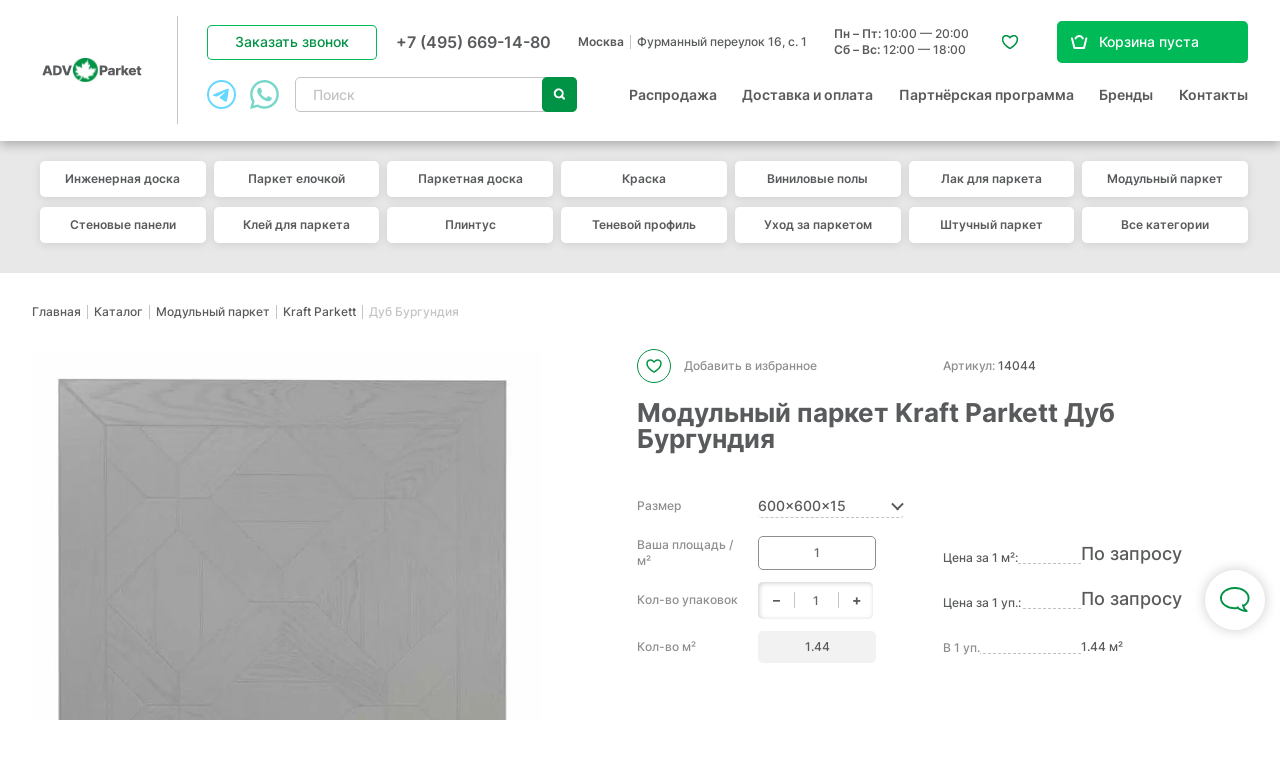

--- FILE ---
content_type: text/html; charset=UTF-8
request_url: https://adv-parket.ru/p-dub-burgundiya-mp/
body_size: 40610
content:
<!DOCTYPE html>
<html class="no-js" lang="ru">


<head>
  <meta charset="utf-8" />
  <meta property="og:type" content="website" />
<meta property="og:locale" content="ru_RU" />
<meta property="og:title" content="Модульный паркет Kraft Parkett Дуб Бургундия" />
<meta property="og:url" content="https://adv-parket.ru/p-dub-burgundiya-mp/" />
<meta property="og:image" content="/f/product/00000000007297cd024373fc43b86b36c4b6f3401e.jpg" />
<meta name="description" content="Продажа Модульный паркет Kraft Parkett Дуб Бургундия по цене 0 руб. в Москве в официальном магазине ADV Parket. ⚡ Скидки на товар в наличии, Большой шоурум быстрая доставка ⚡ Гарантия 100%; &#128119; Характеристики и описание" />
<meta name="keywords" content="Модульный паркет Kraft Parkett Дуб Бургундия купить цена в каталоге интернет магазина Москва" />
<style type="text/css">
/*<![CDATA[*/

      .grecaptcha-badge { visibility: hidden; }
    
/*]]>*/
</style>
<script type="text/javascript">
/*<![CDATA[*/

      function autocompletePatch() {
        $.ui.autocomplete.prototype._renderItem = function (ul, item) {
          var html = '<div class="item__image"><img src="' + item.img + '"></div><div class="item__content"><div class="item__caption">' + item.label + '</div>';
          if(item.oldPrice)
            html += '<div class="item__old-price">' + item.oldPrice + 'руб.</div>';
          html += '<div class="item__price">' + item.price + ' руб.<span class="item__unit">' + item.unit + '</span></div></div>';
          return $('<li>').append($('<a class="item">').html(html)).appendTo(ul);
        };
        $.ui.autocomplete.prototype._renderMenu = function(ul, productItems) {
          var self = this;
          var counter = $(self.element).data('counter') || 0;

          if(Array.isArray(productItems) && productItems.length) {
            $.each(productItems, function(index, item) {
              self._renderItemData(ul, item);
            });
          }

          $(ul).prepend($('<li class="more-link"><a href="/search/?text=' + $(self.element).val() + '">Найдено ' + counter + ' товаров</a></li>'));

        };
      }
    
/*]]>*/
</script>
<title id="ajax-title">Модульный паркет Kraft Parkett Дуб Бургундия - купить в Москве по выгодной цене в магазине ADV Parket</title>
    <meta name="viewport" content="width=device-width, initial-scale=1.0" />
  <base href="https://adv-parket.ru/" />

  <link rel="apple-touch-icon" sizes="180x180" href="/apple-touch-icon.png">
  <link rel="icon" type="image/png" sizes="32x32" href="/favicon-32x32.png">
  <link rel="icon" type="image/png" sizes="16x16" href="/favicon-16x16.png">
  <link rel="manifest" href="/site.webmanifest">
  <link rel="mask-icon" href="/safari-pinned-tab.svg" color="#5bbad5">
  <meta name="msapplication-TileColor" content="#da532c">
  <meta name="theme-color" content="#ffffff">

  <link rel="canonical" href="https://adv-parket.ru/p-dub-burgundiya-mp/" />
    <style type="text/css">
.selectric-wrapper{position:relative;cursor:pointer}.selectric-responsive{width:100%}.selectric{border:1px solid #ddd;background:#f8f8f8;position:relative}.selectric .label{display:block;white-space:nowrap;overflow:hidden;text-overflow:ellipsis;margin:0 38px 0 10px;font-size:12px;line-height:38px;color:#444;height:38px;-webkit-user-select:none;-moz-user-select:none;-ms-user-select:none;user-select:none}.selectric .button{display:block;position:absolute;right:0;top:0;width:38px;height:38px;color:#bbb;text-align:center;font:0/0 a;*font:20px/38px Lucida Sans Unicode,Arial Unicode MS,Arial}.selectric .button:after{content:" ";position:absolute;top:0;right:0;bottom:0;left:0;margin:auto;width:0;height:0;border:4px solid transparent;border-top-color:#bbb;border-bottom:none}.selectric-focus .selectric{border-color:#aaa}.selectric-hover .selectric{border-color:#c4c4c4}.selectric-hover .selectric .button{color:#a2a2a2}.selectric-hover .selectric .button:after{border-top-color:#a2a2a2}.selectric-open{z-index:9999}.selectric-open .selectric{border-color:#c4c4c4}.selectric-open .selectric-items{display:block}.selectric-disabled{opacity:.5;cursor:default;-webkit-user-select:none;-moz-user-select:none;-ms-user-select:none;user-select:none}.selectric-hide-select{position:relative;overflow:hidden;width:0;height:0}.selectric-hide-select select{position:absolute;left:-100%}.selectric-hide-select.selectric-is-native{position:absolute;width:100%;height:100%;z-index:10}.selectric-hide-select.selectric-is-native select{position:absolute;top:0;left:0;right:0;height:100%;width:100%;border:none;z-index:1;-webkit-box-sizing:border-box;box-sizing:border-box;opacity:0}.selectric-input{position:absolute!important;top:0!important;left:0!important;overflow:hidden!important;clip:rect(0,0,0,0)!important;margin:0!important;padding:0!important;width:1px!important;height:1px!important;outline:none!important;border:none!important;*font:0/0 a!important;background:none!important}.selectric-temp-show{position:absolute!important;visibility:hidden!important;display:block!important}.selectric-items{display:none;position:absolute;top:100%;left:0;background:#f8f8f8;border:1px solid #c4c4c4;z-index:-1;-webkit-box-shadow:0 0 10px -6px;box-shadow:0 0 10px -6px}.selectric-items .selectric-scroll{height:100%;overflow:auto}.selectric-above .selectric-items{top:auto;bottom:100%}.selectric-items li,.selectric-items ul{list-style:none;padding:0;margin:0;font-size:12px;line-height:20px;min-height:20px}.selectric-items li{display:block;padding:10px;color:#666;cursor:pointer}.selectric-items li.selected{background:#e0e0e0;color:#444}.selectric-items li.highlighted{background:#d0d0d0;color:#444}.selectric-items li:hover{background:#d5d5d5;color:#444}.selectric-items .disabled{opacity:.5;cursor:default!important;background:none!important;color:#666!important}.selectric-items .disabled,.selectric-items .selectric-group .selectric-group-label{-webkit-user-select:none;-moz-user-select:none;-ms-user-select:none;user-select:none}.selectric-items .selectric-group .selectric-group-label{font-weight:700;padding-left:10px;cursor:default;background:none;color:#444}.selectric-items .selectric-group.disabled li{opacity:1}.selectric-items .selectric-group li{padding-left:25px}.select-container{display:inline-block}.selectric{border:1px solid #c4c4c4;background:#fff;color:#585a5c;height:35px;line-height:32px;text-align:left;border-radius:4px}.selectric .label{font-size:1.4rem;margin-left:18px;margin-right:45px;color:#585a5c}@media only screen and (max-width:480px){.selectric .label{font-size:1.2rem}}.selectric .button{width:45px;height:100%}.selectric .button:after{display:none}.selectric .button:before{content:"";display:block;-webkit-box-sizing:border-box;box-sizing:border-box;width:7px;height:7px;border-left:2px solid #8e8e8e;border-bottom:2px solid #8e8e8e;border-radius:1px;position:absolute;left:50%;top:50%;-webkit-transform:rotate(-45deg) translate(50%,-50%);transform:rotate(-45deg) translate(50%,-50%);margin-left:-3px}.selectric-items{text-align:left}.selectric-items li{padding-left:15px;padding-right:15px;font-size:1.4rem;font-weight:400}@media only screen and (max-width:480px){.selectric-items li{font-size:1.2rem}}.selectric-items .disabled{display:none}.text-select .selectric{border:none;border-bottom:1px dashed #8e8e8e;height:20px;line-height:20px}.text-select .selectric .label{height:20px;line-height:20px;font-size:1.2rem;margin-left:0;margin-right:20px}.text-select .selectric .button{width:18px;height:100%}.text-select .selectric .button:before{width:8px;height:8px;border-color:#009345;border-radius:0}.text-select .selectric-items li{padding:2px 5px;font-size:1.2rem}*{margin:0;padding:0;border:0}html{-webkit-font-smoothing:subpixel-antialiased;-webkit-text-size-adjust:100%;-ms-text-size-adjust:100%;-webkit-overflow-scrolling:touch}body,html{height:100%;min-height:100%}a{background:transparent}a:active,a:focus,a:hover{outline:none}article,aside,details,figcaption,figure,footer,header,main,nav,section,summary{display:block}audio,canvas,progress,video{display:inline-block}audio:not([controls]){display:none;height:0}[hidden],template{display:none}svg:not(:root){overflow:hidden}img{max-width:100%;height:auto;-webkit-user-select:none;-moz-user-select:none;-ms-user-select:none;user-select:none}table{width:100%;border-collapse:collapse;border-spacing:0}label{display:inline-block;cursor:pointer}label:not([for]){cursor:default}button,input,select,textarea{font:inherit;-webkit-appearance:none;border-radius:0}button:focus,input:focus,select:focus,textarea:focus{outline:none}button::-moz-focus-inner,input::-moz-focus-inner,select::-moz-focus-inner,textarea::-moz-focus-inner{border:0;padding:0}textarea{resize:none}button,input[type=button],input[type=reset],input[type=submit]{cursor:pointer;-webkit-appearance:button}input[type=search]::-webkit-search-decoration{-webkit-appearance:none}input[type=search]::-webkit-search-cancel-button,input[type=search]::-webkit-search-decoration,input[type=search]::-webkit-search-results-button,input[type=search]::-webkit-search-results-decoration{display:none}html{font:10px/1.35 Inter,sans-serif}@media only screen and (max-width:700px){html{font-size:10px}}body{background:#fff;color:#585a5c;font-size:1.8rem;font-weight:500}.caption,.fast-order-popup__form-caption,.h1,.h2,.h3,.h4,.popup__caption,.subcaption,.supercaption,.table th{font-weight:700;line-height:1.2}@media only screen and (min-width:1381px){.caption,.h1,.popup__caption,.supercaption{font-size:3rem}}@media only screen and (max-width:1380px){.caption,.h1,.popup__caption,.supercaption{font-size:2.6rem}}@media only screen and (max-width:812px){.caption,.h1,.popup__caption,.supercaption{font-size:2.2rem}}@media only screen and (max-width:700px){.caption,.h1,.popup__caption,.supercaption{font-size:1.8rem}}.h2,.subcaption{font-size:3rem}@media only screen and (max-width:1380px){.h2,.subcaption{font-size:2.6rem}}@media only screen and (max-width:812px){.h2,.subcaption{font-size:2.2rem}}@media only screen and (max-width:700px){.h2,.subcaption{font-size:1.8rem}}.fast-order-popup__form-caption,.h3,.table th{font-size:2rem;font-weight:600}@media only screen and (max-width:700px){.fast-order-popup__form-caption,.h3,.table th{font-size:1.6rem}}.h3.big{font-size:2.2rem}@media only screen and (max-width:812px){.h3.big{font-size:2rem}}@media only screen and (max-width:480px){.h3.big{font-size:1.8rem}}.h4{font-size:1.8rem;font-weight:600}@media only screen and (max-width:480px){.h4{font-size:1.5rem}}.caption,.subcaption{margin-bottom:1em}.supercaption{margin-bottom:.75em}@media only screen and (min-width:1381px){.supercaption{font-size:4.8rem}}@media only screen and (max-width:1380px){.supercaption{font-size:3.6rem}}@media only screen and (max-width:812px){.supercaption{font-size:2.4rem}}@media only screen and (max-width:700px){.supercaption{font-size:2.2rem}}a{-webkit-transition:all .25s ease;transition:all .25s ease}a,a:hover{color:#585a5c}a[href^="tel:"]{text-decoration:none}.text-center{text-align:center}.text-left{text-align:left}.text-right{text-align:right}.text-container:after,.text-container:before{content:"";display:table;clear:both}.text-container *+div,.text-container *+ol,.text-container *+p,.text-container *+table,.text-container *+ul{margin-top:1.25em}.text-container *+section{padding-top:4.5em}.text-container *+blockquote{margin-top:2em}.text-container .h1,.text-container .h2,.text-container .h3,.text-container .h4,.text-container h1,.text-container h2,.text-container h3,.text-container h4{margin-bottom:.75em}.text-container .h1+*,.text-container .h2+*,.text-container .h3+*,.text-container .h4+*,.text-container h1+*,.text-container h2+*,.text-container h3+*,.text-container h4+*{margin-top:0}.text-container *+.h1,.text-container *+.h2,.text-container *+.h3,.text-container *+h1,.text-container *+h2,.text-container *+h3,.text-container *+h4{margin-top:3em}.text-container *+.h4{margin-top:1.5em}.text-container blockquote{-webkit-box-sizing:border-box;box-sizing:border-box;background:#e8e8e8;border-radius:5px;padding:25px 22px}.text-container blockquote a:not([class]){padding-bottom:0}@media only screen and (max-width:480px){.text-container blockquote{margin-left:-14px;margin-right:-14px;padding-left:14px;padding-right:14px;border-radius:0}}.text-container abbr{text-decoration:none;border-bottom:2px dotted #8e8e8e;padding-bottom:1px}.text-container img{margin-top:1.5em;margin-bottom:1.5em}.text-container ol{margin-left:0;counter-reset:custom-list}.text-container ol li{padding-left:25px;position:relative;list-style:none;padding-top:.5em}@media only screen and (max-width:480px){.text-container ol li{padding-top:.25em}}.text-container ol li:before{counter-increment:custom-list;content:counter(custom-list) ".";color:#009345;font-size:2.4rem;font-weight:700;position:absolute;left:0;top:0}@media only screen and (max-width:480px){.text-container ol li:before{font-size:1.8rem}}.text-container ol ul{margin-left:0!important}.text-container ol ul li{padding-left:10px;margin-bottom:.25em;margin-top:.25em;padding-top:0}.text-container ol ul li:before{font-size:.5em;margin-top:1em}.text-container ul{line-height:1.5}.text-container ul>li{list-style:none}.text-container ul>li:before{content:"●";font-size:1.25em;display:inline-block;position:absolute;left:0;top:-.2em;color:#009345}.text-container li{padding-left:20px;position:relative;margin:.5em 0}.text-container li>ul,.text-container li ol{margin-left:1em}.text-container ul.contents a{color:#585a5c;border-bottom:none;text-decoration:none}.text-container ul.contents a:hover{color:#009345}.text-container hr{background:#8e8e8e;margin-top:3em;margin-bottom:1.5em}.text-container a:not([class]){color:#009345;text-decoration:none;padding-bottom:2px}@media only screen and (min-width:481px){.text-container a:not([class]){border-bottom:1px dashed #8e8e8e}}.text-container a:not([class]):hover{color:#585a5c;border-bottom-color:#009345}.text-container.small-text,.text-container .small-text{font-size:.875em}.text-container.big-text,.text-container .big-text{font-size:1.143em}.icon{display:inline-block}.wrapper{max-width:1660px;margin-left:auto;margin-right:auto;-webkit-box-sizing:border-box;box-sizing:border-box}@media only screen and (max-width:1680px){.wrapper{margin-left:50px;margin-right:50px}}@media only screen and (max-width:1600px) and (min-width:1025px){.wrapper{margin-left:32px;margin-right:32px}}@media only screen and (max-width:1024px){.wrapper{margin-left:32px;margin-right:32px}}@media only screen and (max-width:812px){.wrapper{margin-left:14px;margin-right:14px}}.hidden{display:none!important}[v-cloak]{display:none}@media only screen and (max-width:1024px){.only-desktop{display:none!important}}@media only screen and (min-width:701px){.only-mobile{display:none!important}}@media only screen and (min-width:481px){.only-small-mobile{display:none!important}}@media only screen and (min-width:813px){.only-small-handheld{display:none!important}}@media only screen and (min-width:1025px){.not-desktop{display:none!important}}@media only screen and (max-width:700px){.not-mobile{display:none!important}}@media only screen and (max-width:480px){.not-small-mobile{display:none!important}}@media only screen and (max-width:812px){.not-small-handheld{display:none!important}}.btn,.catalogue-page__mobile-filters-link,.catalogue-page__text-toggler,.catalogue-page__view-icons .item,.compare-page__clear-button,.compare-page__params-toggler label,.compare-table-control,.contact-page__gallery-container .slick-arrow,.content-slider .slick-arrow,.favorite-page__clear-button,.filter__group-list-toggler,.filter__reset,.form__submit .submit-button,.header__burger,.header__callback,.header__catalogue-toggler,.header__mobile-search,.homepage-slider .item__button,.mobile-back-link,.mobile-filter-close-button,.mobile-filter-controls .item,.mobile-menu__close,.news-list-more,.news-list .item__more-link,.news-list__more-link,.news-more-link,.order-page__back-button,.order-page__summary-promocode-form .btn,.order-page__summary-promocode-form .clear-btn,.order-page__summary-submit,.order-success__button,.order-table .product__remove-button,.popup__close,.popup__mobile-back-button,.product-card__buy-btn,.product-card__collection-more,.product-card__fast-order-link,.product-card__params-toggler,.product-card__related-block-link,.product-card__variants-list .item-more button,.projects-list-more,.quick-view-popup__more-link,.quiz-widget__next,.quiz-widget__prev,.quiz-widget__reset-button,.related-popup__buy-button,.related-popup__to-basket-button,.reviews-list-more,.selected-filters .item,.spinner__control,.tabs--default .tabs-nav a,.text-spoiler__trigger,.top-brands__slider .slick-arrow,.variants-table .variant__buy-button,.vitrine-more,.vitrine-more-link,.vitrine-teaser__button,.vitrine .product__actions .item,.vitrine .product__buy-button,.vitrine .product__favorite-button,.vitrine .product__remove-button,a.footer__policy-link{display:inline-block;text-decoration:none;text-align:center;background:none;cursor:pointer;-webkit-user-select:none;-moz-user-select:none;-ms-user-select:none;user-select:none;-webkit-transition:all .25s ease;transition:all .25s ease}.black-bordered-btn{color:#585a5c;-webkit-box-shadow:inset 0 0 0 1px #585a5c;box-shadow:inset 0 0 0 1px #585a5c}.black-bordered-btn:hover{color:#fff;background:#585a5c}.black-btn{background-color:#585a5c;color:#fff}.black-btn:hover{color:#fff;background-color:#717476}.form__submit .submit-button,.green-btn,.header__catalogue-toggler,.mobile-filter-controls .item--apply,.order-page__back-button,.order-page__summary-submit,.order-success__button,.product-card__buy-btn,.product-card__related-block-link,.quiz-widget__next,.quiz-widget__reset-button,.related-popup__buy-button,.variants-table .variant__buy-button,.vitrine .product__buy-button{background-color:#009345;color:#fff}.form__submit .submit-button:hover,.green-btn:hover,.header__catalogue-toggler:hover,.mobile-filter-controls .item--apply:hover,.order-page__back-button:hover,.order-page__summary-submit:hover,.order-success__button:hover,.product-card__buy-btn:hover,.product-card__related-block-link:hover,.quiz-widget__next:hover,.quiz-widget__reset-button:hover,.related-popup__buy-button:hover,.variants-table .variant__buy-button:hover,.vitrine .product__buy-button:hover{color:#fff;background-color:#585a5c}.green-bordered-btn,.header__callback,.vitrine .product__favorite-button{color:#009345;-webkit-box-shadow:inset 0 0 0 1px #00b957;box-shadow:inset 0 0 0 1px #00b957}.green-bordered-btn:hover,.header__callback:hover,.vitrine .product__favorite-button:hover{color:#fff;background-color:#00b957}.homepage-slider .item__button,.white-bordered-btn{color:#fff;-webkit-box-shadow:inset 0 0 0 1px #fff;box-shadow:inset 0 0 0 1px #fff}.homepage-slider .item__button:hover,.white-bordered-btn:hover{color:#fff;-webkit-box-shadow:inset 0 0 0 1px #59534e;box-shadow:inset 0 0 0 1px #59534e;background-color:#59534e}.homepage-slider .item__button:active,.white-bordered-btn:active{color:#009345;background-color:#fff;-webkit-box-shadow:inset 0 0 0 1px #fff;box-shadow:inset 0 0 0 1px #fff}.gray-bordered-btn,.mobile-filter-controls .item--reset,.news-list-more,.news-list__more-link,.product-card__collection-more,.projects-list-more,.quiz-widget__prev,.related-popup__to-basket-button,.reviews-list-more,.text-spoiler__trigger,.vitrine-more,.vitrine-teaser__button{color:#8e8e8e;-webkit-box-shadow:inset 0 0 0 1px #c4c4c4;box-shadow:inset 0 0 0 1px #c4c4c4}.gray-bordered-btn:hover,.mobile-filter-controls .item--reset:hover,.news-list-more:hover,.news-list__more-link:hover,.product-card__collection-more:hover,.projects-list-more:hover,.quiz-widget__prev:hover,.related-popup__to-basket-button:hover,.reviews-list-more:hover,.text-spoiler__trigger:hover,.vitrine-more:hover,.vitrine-teaser__button:hover{color:#fff;background-color:#009345;-webkit-box-shadow:inset 0 0 0 1px #009345;box-shadow:inset 0 0 0 1px #009345}.gray-bordered-btn:active,.mobile-filter-controls .item--reset:active,.news-list-more:active,.news-list__more-link:active,.product-card__collection-more:active,.projects-list-more:active,.quiz-widget__prev:active,.related-popup__to-basket-button:active,.reviews-list-more:active,.text-spoiler__trigger:active,.vitrine-more:active,.vitrine-teaser__button:active{color:#fff;background-color:#414042;-webkit-box-shadow:inset 0 0 0 1px #414042;box-shadow:inset 0 0 0 1px #414042}.more-btn .icon{display:inline-block;vertical-align:middle;width:13px;height:13px;border-top:3px solid #8e8e8e;border-right:3px solid #8e8e8e;-webkit-transform:rotate(45deg);transform:rotate(45deg);margin-left:1em;-webkit-transition:all .25s ease;transition:all .25s ease}.more-btn:hover .icon{border-color:#fff}.more-btn:active .icon{border-color:#009345}.wide-btn{width:100%}.currency span{display:none}.currency:before{content:"руб."}.text-hint{display:inline-block;-webkit-box-sizing:borer-box;box-sizing:borer-box;width:20px;height:20px;line-height:20px;margin-bottom:3px;font-size:1.4rem;color:$orange;font-style:normal;vertical-align:middle;cursor:pointer;background:#fff;text-align:center;border-radius:50%;border:1px solid #009345}.text-hint:before{content:"?";margin-right:1px;font-style:normal;font-weight:500;color:#009345}.hint-content,.text-hint__content{display:none;font-size:1.4rem;font-weight:600;color:#585a5c;background:#fff;-webkit-box-shadow:0 4px 15px rgba(0,0,0,.1)!important;box-shadow:0 4px 15px rgba(0,0,0,.1)!important;border:none!important;padding:33px 40px 37px;-webkit-box-sizing:border-box;box-sizing:border-box;width:650px!important;max-width:650px!important;text-align:left;white-space:normal}@media only screen and (max-width:1024px){.hint-content,.text-hint__content{width:calc(100% - 50px)!important;max-width:width}}@media only screen and (max-width:812px){.hint-content,.text-hint__content{width:calc(100% - 20px)!important}}@media only screen and (max-width:480px){.hint-content,.text-hint__content{font-size:1.1rem;line-height:1.25;padding:15px 20px;margin-top:.25em;z-index:1002!important}}@media (pointer:coarse){.hint-content,.text-hint__content{position:absolute;left:50%;-webkit-transform:translateX(-50%);transform:translateX(-50%);z-index:100}}@media only screen and (max-width:480px){.hint-anchor:after{display:none;content:"";width:100vw;height:100vh;position:fixed;left:0;top:0;z-index:1001;background:rgba(0,0,0,.6)}.hint-anchor.is-hovered:after{display:block}}.text-container .hint-anchor{margin-top:-15px;margin-bottom:-10px}.hint-content,.ui-tooltip.hint-content{font-weight:500;width:478px!important;max-width:478px!important;padding:24px 28px;line-height:1.35}@media only screen and (max-width:480px){.hint-content,.ui-tooltip.hint-content{position:fixed;width:100%!important;left:0;bottom:0;-webkit-transform:none;transform:none}}@media only screen and (max-width:1024px) and (min-width:481px){.hint-content,.ui-tooltip.hint-content{width:calc(100% - 50px)!important;max-width:calc(100% - 50px)!important}.action-icons .hint-content,.action-icons .ui-tooltip.hint-content{width:290px!important;left:100%;top:0;-webkit-transform:none;transform:none}}@media only screen and (max-width:812px) and (min-width:481px){.hint-content,.ui-tooltip.hint-content{width:calc(100% - 20px)!important;padding:15px 20px}.action-icons .hint-content,.action-icons .ui-tooltip.hint-content{width:calc(100vw - 70px)!important}}@media (pointer:coarse){.hint-anchor.is-hovered .hint-content,.text-hint.is-hovered .text-hint__content{display:block}}@media (hover:hover) and (pointer:fine){.hint-anchor.is-hovered .hint-content,.text-hint.is-hovered .text-hint__content{display:block}}.tags-list{display:-webkit-box;display:-webkit-flex;display:-ms-flexbox;display:flex;-webkit-flex-wrap:wrap;-ms-flex-wrap:wrap;flex-wrap:wrap;-webkit-box-align:start;-webkit-align-items:flex-start;-ms-flex-align:start;align-items:flex-start}@media only screen and (max-width:480px){.tags-list{-webkit-flex-wrap:nowrap;-ms-flex-wrap:nowrap;flex-wrap:nowrap;overflow-x:auto;scroll-padding:0 0 0 14px;-webkit-scroll-snap-type:x mandatory;-ms-scroll-snap-type:x mandatory;scroll-snap-type:x mandatory;padding:0 4px 0 14px;margin-left:-14px;margin-right:-14px}.tags-list::-webkit-scrollbar{display:none}}.tags-list .item{display:inline-block;padding:7px 30px;border-radius:4px;background:#f2f0f0;position:relative;margin-right:7px;margin-bottom:10px;font-size:1.4rem;text-align:left;text-decoration:none;min-height:32px;-webkit-transition:all .25s ease;transition:all .25s ease;color:#585a5c;-moz-user-select:none;-ms-user-select:none;user-select:none}.tags-list .item,.tags-list .item:active{-webkit-touch-callout:none;-webkit-text-size-adjust:none;-webkit-tap-highlight-color:rgba(0,0,0,0);-webkit-user-select:none}.tags-list .item:active,.tags-list .item:hover{-webkit-box-shadow:inset 0 0 0 1px #009345;box-shadow:inset 0 0 0 1px #009345;color:#009345;background:#fff}@media only screen and (max-width:480px){.tags-list .item{font-size:1.3rem;margin-right:0;margin-bottom:0;padding-left:12px;white-space:nowrap;width:100%;text-align:center}.tags-list .item:not(.item--active){padding-right:12px}}.tags-list .item--active{background:#009345;color:#fff}.tags-list .item .icon{width:10px;height:10px;position:absolute;right:12px;top:50%;-webkit-transform:translateY(-50%) rotate(-45deg);transform:translateY(-50%) rotate(-45deg);margin-top:1px}.tags-list .item .icon:after,.tags-list .item .icon:before{content:"";display:block;background:#fff;position:absolute;left:50%;top:50%;-webkit-transform:translate(-50%,-50%);transform:translate(-50%,-50%);border-radius:1px}.tags-list .item .icon:before{width:13px;height:2px}.tags-list .item .icon:after{width:2px;height:13px}@media only screen and (max-width:480px){.mobile-spoiler{border-top:1px solid #c4c4c4;border-bottom:1px solid #c4c4c4}.mobile-spoiler+.mobile-spoiler{margin-top:-1px}}.mobile-spoiler__header{cursor:pointer;padding:25px 35px 25px 0;font-size:1.5rem;font-weight:700;position:relative}@media only screen and (min-width:481px){.mobile-spoiler__header{display:none}}.mobile-spoiler__header .icon{width:30px;height:30px;position:absolute;right:5px;top:50%;-webkit-transform:translateY(-50%);transform:translateY(-50%);-webkit-transition:all .25s ease;transition:all .25s ease}.mobile-spoiler__header .icon:before{content:"";display:block;width:7px;height:7px;border-top:2px solid #c4c4c4;border-right:2px solid #c4c4c4;position:absolute;left:50%;top:50%;-webkit-transform:translate(-50%,-50%) rotate(135deg);transform:translate(-50%,-50%) rotate(135deg)}@media only screen and (max-width:480px){.mobile-spoiler__body{overflow:hidden;margin-left:-13px;margin-right:-13px;padding-left:13px;padding-right:13px;-webkit-transition:all .25s ease;transition:all .25s ease;max-height:var(--max-height);font-size:1.4rem}.mobile-spoiler__body .h3{font-size:1.5rem}.mobile-spoiler:not(.is-expanded) .mobile-spoiler__body{max-height:0;opacity:0}.mobile-spoiler.is-expanded .mobile-spoiler__header .icon{-webkit-transform:translateY(-50%) rotate(-180deg);transform:translateY(-50%) rotate(-180deg)}.mobile-spoiler.is-expanded .mobile-spoiler__body{padding-bottom:2em}.mobile-spoiler.is-expanded-for-calc .mobile-spoiler__body{max-height:none!important;-webkit-transition:none!important;transition:none!important}}.content-gallery{white-space:nowrap;margin-left:-97px;margin-right:-97px;padding-left:97px;padding-right:padding-right;margin-bottom:35px;line-height:0;font-size:0;position:relative;overflow:hidden}.content-gallery.js-scrollbar .ps__rail-x{margin-left:97px;margin-right:97px}@media only screen and (max-width:1600px) and (min-width:1025px){.content-gallery.js-scrollbar .ps__rail-x{margin-left:32px;margin-right:32px}}@media only screen and (max-width:1024px){.content-gallery.js-scrollbar .ps__rail-x{margin-left:41px;margin-right:41px}}@media only screen and (max-width:812px){.content-gallery.js-scrollbar .ps__rail-x{margin-left:13px;margin-right:13px}}@media only screen and (max-width:480px){.content-gallery{overflow:visible;padding-bottom:5px!important}}@media only screen and (max-width:1600px) and (min-width:1025px){.content-gallery{margin-left:-32px;margin-right:-32px;padding-left:32px;padding-right:padding-right}}@media only screen and (max-width:1024px){.content-gallery{margin-left:-41px;margin-right:-41px;padding-left:41px;padding-right:padding-right}}@media only screen and (max-width:812px){.content-gallery{margin-left:-13px;margin-right:-13px;padding-left:13px;padding-right:padding-right}}@media only screen and (max-width:480px){.content-gallery{padding-left:0;padding-right:0}}.content-gallery .slick-list{width:100vw!important}.content-gallery .item{display:inline-block;white-space:normal;width:25vw;position:relative}@media only screen and (min-width:481px){.content-gallery .item{margin-right:15px}}.content-gallery .item:before{content:"";display:block;padding-bottom:100%}.content-gallery .item img{position:absolute;left:0;top:0;width:100%;height:100%;-o-object-fit:cover;object-fit:cover}@media only screen and (min-width:481px){.content-gallery .item:last-child{margin-right:97px}}.content-gallery .slick-dots{display:-webkit-box;display:-webkit-flex;display:-ms-flexbox;display:flex;-webkit-box-align:center;-webkit-align-items:center;-ms-flex-align:center;align-items:center;-webkit-box-pack:center;-webkit-justify-content:center;-ms-flex-pack:center;justify-content:center;line-height:0;margin-top:15px}.content-gallery .slick-dots li{list-style:none}.content-gallery .slick-dots li+li{margin-left:11px}.content-gallery .slick-dots button{width:10px;height:10px;background:#585a5c;border-radius:50%;position:relative;opacity:.5;-webkit-transition:all .25s ease;transition:all .25s ease;font-size:0}.content-gallery .slick-dots button:before{content:"";display:block;width:17px;height:17px;border:1px solid #585a5c;position:absolute;left:50%;top:50%;-webkit-transform:translate(-50%,-50%);transform:translate(-50%,-50%);border-radius:50%;opacity:0}.content-gallery .slick-dots .slick-active button,.content-gallery .slick-dots .slick-active button:before{opacity:1}@media only screen and (min-width:481px) and (max-width:1600px) and (min-width:1025px){.content-gallery .item:last-child{margin-right:32px}}@media only screen and (min-width:481px) and (max-width:1024px){.content-gallery .item:last-child{margin-right:41px}}@media only screen and (min-width:481px) and (max-width:812px){.content-gallery .item:last-child{margin-right:13px}}input,textarea{font:inherit}.form{font-size:1.4rem}.inp,.textarea{-webkit-box-sizing:border-box;box-sizing:border-box;width:100%;padding:.64em 22px;line-height:1.25em;color:#646769;border:1px solid #8e8e8e;-webkit-transition:all .25s ease;transition:all .25s ease;font-size:inherit;font-weight:500;border-radius:5px}.inp:focus,.textarea:focus{color:#585a5c;border-color:#585a5c}.form__field.error>.inp,.form__field.error>.textarea{border-color:#eb5757;color:#eb5757}.textarea,textarea.inp{min-height:2em}.checkbox,.radio{padding-left:37px;position:relative;font-size:1.4rem;padding-top:.15em;text-decoration:none}.checkbox:not(.is-disabled),.radio:not(.is-disabled){cursor:pointer}.checkbox:before,.radio:before{content:"";display:block;width:22px;height:22px;-webkit-box-sizing:border-box;box-sizing:border-box;position:absolute;left:0;top:0;border:1px solid #8e8e8e;background:#fff;-webkit-transition:all .25s ease;transition:all .25s ease;border-radius:4px}.checkbox.is-checked:before,.radio.is-checked:before{border-color:#009345}.checkbox.is-checked:after,.radio.is-checked:after{opacity:1}.checkbox.is-disabled,.radio.is-disabled{color:#8e8e8e}.checkbox.is-disabled:before,.radio.is-disabled:before{border-color:#e8e8e8}.checkbox input,.radio input{display:none}.checkbox:after{content:"";display:block;width:22px;height:22px;position:absolute;left:0;top:0;background:url(/i/checkbox.svg) no-repeat 50%;opacity:0;-webkit-transition:all .25s ease;transition:all .25s ease}.checkbox.is-checked:before{background:#009345}.radio{padding-left:28px}.radio:before{width:19px;height:19px;border:2px solid #009345;border-radius:50%;-webkit-box-sizing:border-box;box-sizing:border-box}.radio:after{content:"";display:block;width:11px;height:11px;border-radius:50%;background:#009345;position:absolute;left:4px;top:4px;opacity:0;-webkit-transition:opacity .25s ease;transition:opacity .25s ease}.colors-list{display:-webkit-box;display:-webkit-flex;display:-ms-flexbox;display:flex;-webkit-flex-wrap:wrap;-ms-flex-wrap:wrap;flex-wrap:wrap}.colors-list li{list-style:none;margin-right:14px;margin-bottom:12px;margin-top:0!important}.colors-list .colorbox{display:block;width:37px;height:37px;border-radius:50%;-webkit-box-sizing:border-box;box-sizing:border-box;position:relative}@media only screen and (max-width:812px){.colors-list .colorbox{margin-left:15px;margin-right:15px;margin-bottom:15px}.colors-list .colorbox .hint-content{display:block;position:absolute;left:50%;top:100%;bottom:auto;-webkit-transform:translateX(-50%);transform:translateX(-50%);white-space:nowrap;width:auto!important;max-width:none!important;padding:0;-webkit-box-shadow:none!important;box-shadow:none!important;font-size:1.1rem}}.colors-list .colorbox:not(.is-disabled){cursor:pointer}.colors-list .colorbox[alt$=Белый],.colors-list .colorbox[alt$=белый],.colors-list .colorbox[alt^=белый]{border:2px solid #e2e2e2}.colors-list .colorbox:after{content:"";display:block;width:24px;height:24px;border-radius:50%;position:absolute;left:50%;top:50%;-webkit-transform:translate(-50%,-50%);transform:translate(-50%,-50%);background:rgba(0,0,0,.6) url(/i/checkbox.svg) no-repeat 55% 50%;opacity:0}.colors-list .colorbox.is-checked:after,.colors-list .colorbox.is-disabled:after{opacity:1}.spinner{display:inline-block;vertical-align:middle;height:37px;line-height:0;position:relative}.spinner .inp{vertical-align:middle;border:none;width:115px;line-height:37px;padding:0 37px;border-radius:5px;text-align:center;-webkit-box-shadow:inset 1px 1px 5px rgba(0,0,0,.2);box-shadow:inset 1px 1px 5px rgba(0,0,0,.2)}.spinner .inp:focus{border-color:#585a5c}.spinner__control{width:37px;height:37px;position:absolute;top:0;z-index:2;border-radius:4px}.spinner__control:hover{background:#009345}.spinner__control:hover:before{color:#fff}.spinner__control:hover:after{opacity:0}.spinner__control:before{display:block;font-size:1.4rem;line-height:1.2;font-weight:800;color:#585a5c;position:absolute;left:50%;top:50%;-webkit-transform:translate(-50%,-50%);transform:translate(-50%,-50%);-webkit-transition:all .25s ease;transition:all .25s ease}.spinner__control:after{content:"";display:block;width:1px;height:16px;background:#c4c4c4;position:absolute;top:50%;-webkit-transform:translateY(-50%);transform:translateY(-50%);-webkit-transition:opacity .25s ease;transition:opacity .25s ease}.spinner__control--down{left:0}.spinner__control--down:before{content:"–"}.spinner__control--down:after{right:0}.spinner__control--up{left:80px}.spinner__control--up:before{content:"+"}.spinner__control--up:after{left:0}.spinner__units{font-size:1.6rem;color:#939393;white-space:nowrap}@media only screen and (max-width:480px){.spinner__units{font-size:1.2rem}}.form__row-group{display:-webkit-box;display:-webkit-flex;display:-ms-flexbox;display:flex}.form__row-group .form__row{-webkit-box-flex:1;-webkit-flex:1;-ms-flex:1;flex:1}.form__row-group .form__row+.form__row{margin-left:19px;margin-top:0!important}.form__row{position:relative;max-width:554px}.form__row:after,.form__row:before{content:"";display:table;clear:both}.one-column-form .form__row+.form__row,.one-column-form .form__row+.form__row-group{margin-top:1.5em}.one-column-form .form__row+.form__row-group.form__row--nolabel,.one-column-form .form__row+.form__row.form__row--nolabel{margin-top:1.75em}.two-columns-form .form__row+.form__row,.two-columns-form .form__row+.form__row-group{margin-top:1.5em}.form__row--huge-margin{margin-bottom:2.25em}.form__label{font-size:1.2rem;font-weight:600;position:absolute;left:19px;top:0;z-index:10;-webkit-transform:translateY(-50%);transform:translateY(-50%);padding:0 4px;background:#fff}.form__label label{-webkit-transition:all .25s ease;transition:all .25s ease}.one-column-form .form__label{margin-bottom:.25em}.two-columns-form .form__label{float:left}.form__field.error .form__label{color:#eb5757}.form__label--big{font-size:2rem;color:#585a5c}.one-column-form .form__label--big{margin-bottom:.75em}@media only screen and (max-width:480px){.form__label--big{font-size:1.4rem}}.form__field{position:relative}.form__field .selectric,.form__field .selectric .label{height:44px;line-height:44px}.two-columns-form .form__field{float:right}.form__field .errorMessage{display:none;font-size:1.2rem;line-height:1.1;color:#eb5757}@media only screen and (min-width:481px){.form__field .errorMessage{margin-top:3px}}.form__field.error .errorMessage{display:block}.form__row.is-focused .inp{border-color:#009345}.form__row.is-focused label{color:#009345}.form__hint{font-size:1.1rem;line-height:1.5;color:#888}.form__hint span.required{font-size:1.4rem}.one-column-form .form__hint{margin-top:2em}.two-columns-form .form__hint{margin-top:1.25em}.one-column-form .form__submit{margin-top:3em;text-align:center}@media only screen and (max-width:480px){.one-column-form .form__submit{margin-top:2em;text-align:left}}.two-columns-form .form__submit{margin-top:1.25em}.form__submit .submit-button{width:249px;line-height:37px;font-size:1.4rem;font-weight:600;border-radius:5px}@media only screen and (max-width:480px){.form__submit .submit-button{width:145px;line-height:33px;font-size:1.2rem;font-weight:500}}.radio-input+.radio-input{margin-top:1.5em}.radio-input .text-hint{margin-left:5px}.compare-nav li,.compare-nav ol,.compare-nav ul,.footer-menu li,.footer-menu ol,.footer-menu ul,.footer__catalogue li,.footer__catalogue ol,.footer__catalogue ul,.footer__menu li,.footer__menu ol,.footer__menu ul,.header-catalogue li,.header-catalogue ol,.header-catalogue ul,.header__menu li,.header__menu ol,.header__menu ul,.main-menu li,.main-menu ol,.main-menu ul,.menu li,.menu ol,.menu ul,.product-card__anchors li,.product-card__anchors ol,.product-card__anchors ul,.sitemap li,.sitemap ol,.sitemap ul{margin:0;list-style:none;-webkit-user-select:none;-moz-user-select:none;-ms-user-select:none;user-select:none}.compare-nav a,.footer-menu a,.footer__catalogue a,.footer__menu a,.header-catalogue a,.header__menu a,.main-menu a,.menu a,.product-card__anchors a,.sitemap a{text-decoration:none}.compare-nav .active>a,.footer-menu .active>a,.footer__catalogue .active>a,.footer__menu .active>a,.header-catalogue .active>a,.header__menu .active>a,.main-menu .active>a,.menu .active>a,.product-card__anchors .active>a,.sitemap .active>a{cursor:default}.compare-nav a,.compare-nav li,.footer-menu a,.footer-menu li,.footer__catalogue a,.footer__catalogue li,.footer__menu a,.footer__menu li,.header-catalogue a,.header-catalogue li,.header__menu a,.header__menu li,.main-menu a,.main-menu li,.menu a,.menu li,.product-card__anchors a,.product-card__anchors li,.sitemap a,.sitemap li{-webkit-user-select:none;-moz-user-select:none;-ms-user-select:none;user-select:none}.compare-nav a:not([href]),.footer-menu a:not([href]),.footer__catalogue a:not([href]),.footer__menu a:not([href]),.header-catalogue a:not([href]),.header__menu a:not([href]),.main-menu a:not([href]),.menu a:not([href]),.product-card__anchors a:not([href]),.sitemap a:not([href]){cursor:default}.inline-menu li{display:inline-block}.header__menu ul,.horizontal-menu ul,.main-menu ul{display:-webkit-box;display:-webkit-flex;display:-ms-flexbox;display:flex}.footer-menu li,.vertical-menu li{display:block}.justify-menu>ol,.justify-menu>ul{display:-webkit-box;display:-webkit-flex;display:-ms-flexbox;display:flex;-webkit-box-pack:justify;-webkit-justify-content:space-between;-ms-flex-pack:justify;justify-content:space-between;-webkit-box-align:center;-webkit-align-items:center;-ms-flex-align:center;align-items:center}.table-menu ul{display:table;table-layout:fixed;width:100%}.table-menu li{display:table-cell}.mobile-menu{display:none;position:fixed;top:0;left:0;z-index:1100;width:calc(100% - 27px);height:100vh;height:calc(var(--vh, 1vh)*100);max-height:100vh;max-height:calc(var(--vh, 1vh)*100);overflow-y:auto;background:#fff;-webkit-box-sizing:border-box;box-sizing:border-box}@media only screen and (min-width:481px){.mobile-menu{max-width:278px}}@media only screen and (max-width:480px){.mobile-menu{width:100%}}.mobile-menu a{text-decoration:none}.mobile-menu-is-opened .site-container:before{content:"";display:block;width:100%;height:100%;background:rgba(47,47,47,.75);position:fixed;left:0;top:0;z-index:1099}.mobile-menu-is-opened .mobile-menu{display:block}.mobile-menu__header{height:61px;line-height:61px;padding:0 20px}@media only screen and (max-width:480px){.mobile-menu__header{height:61px;line-height:61px}}.mobile-menu__close{vertical-align:middle;width:100%;height:30px;line-height:30px;position:relative;padding-left:18px;text-align:left;color:#8e8e8e;font-size:1.2rem;font-weight:500}@media only screen and (min-width:481px){.mobile-menu__close{margin-left:22px}}.mobile-menu__close:before{content:"";display:block;position:absolute;left:0;top:50%;-webkit-transform:translateY(-50%) rotate(-45deg);transform:translateY(-50%) rotate(-45deg);border-left:2px solid #8e8e8e;border-top:2px solid #8e8e8e;width:7px;height:7px}.mobile-menu__catalogue,.mobile-menu__info{position:relative;overflow:hidden;padding-top:1em;padding-bottom:2em}@media only screen and (min-width:481px){.mobile-menu__catalogue,.mobile-menu__info{max-width:278px}}.mobile-menu__catalogue li,.mobile-menu__info li{margin-top:.5em}@media only screen and (max-width:480px){.mobile-menu__catalogue li,.mobile-menu__info li{margin-top:0}}.mobile-menu__catalogue li a,.mobile-menu__info li a{display:block;padding:.5em 40px}@media only screen and (max-width:480px){.mobile-menu__catalogue li a,.mobile-menu__info li a{padding-left:20px;padding-right:20px}}.mobile-menu__catalogue{font-size:1.4rem;font-weight:600}@media only screen and (max-width:480px){.mobile-menu__catalogue{font-size:1.6rem}}.mobile-menu__catalogue:before{content:"";display:block;width:calc(100% - 80px);border-top:1px dashed #c4c4c4;position:absolute;left:40px;top:0}@media only screen and (max-width:480px){.mobile-menu__catalogue:before{width:calc(100% - 40px);left:20px}}.mobile-menu__catalogue .has-dropdown>a{position:relative}.mobile-menu__catalogue .has-dropdown>a:after{content:"";display:inline-block;width:10px;height:10px;vertical-align:middle;position:absolute;right:20px;top:48%;border-top:2px solid #c4c4c4;border-right:2px solid #c4c4c4;-webkit-transform:rotate(135deg) translateY(100%);transform:rotate(135deg) translateY(100%);-webkit-transition:all .1s ease;transition:all .1s ease}.mobile-menu__catalogue .has-dropdown.is-hovered>a:after{-webkit-transform:rotate(-45deg) translateY(0);transform:rotate(-45deg) translateY(0);right:25px}.mobile-menu__catalogue .action-item a{color:#009345;text-transform:uppercase}.mobile-menu__catalogue .helper-item a:after{content:"";display:inline-block;vertical-align:middle;width:18px;height:18px;background:url(/i/helper-icon.svg) no-repeat 50%;margin-left:5px;margin-top:-2px}@media only screen and (max-width:1024px){.mobile-menu__catalogue>ul>li{position:relative}.mobile-menu__catalogue>ul>li:after{content:"";position:absolute;left:50%;bottom:0;-webkit-transform:translateX(-50%);transform:translateX(-50%);width:calc(100% - 40px);height:1px;background-color:#e8e8e8}}.mobile-menu__info{font-size:1.4rem;font-weight:600;background:#efefef}.mobile-menu__contact{background:#414042;padding:30px 20px 50px;font-size:1.2rem}.mobile-menu__contact,.mobile-menu__contact a{color:#fff}.mobile-menu__phones{font-size:1.4rem;font-weight:600;padding-left:39px;position:relative;margin-bottom:2em}.mobile-menu__phones:before{content:"";display:block;width:27px;height:27px;background:url(/i/phone-icon-white.svg) no-repeat 50%;position:absolute;left:0;top:50%;-webkit-transform:translateY(-50%);transform:translateY(-50%)}.mobile-menu__address{margin-bottom:1em}.mobile-menu__worktime .item{display:block}.mobile-menu__worktime .item__label{font-weight:600}.breadcrumbs{padding-top:30px;padding-bottom:30px;font-size:1.2rem;font-weight:500}@media only screen and (max-width:480px){.breadcrumbs{padding-top:15px;padding-bottom:10px}}.breadcrumbs li{display:inline-block;vertical-align:middle;position:relative;color:#c4c4c4;margin-right:13px}.breadcrumbs li:after{content:"";display:block;width:1px;height:14px;background:#c4c4c4;position:absolute;right:-7px;top:50%;-webkit-transform:translateY(-50%);transform:translateY(-50%)}@media only screen and (max-width:480px){.breadcrumbs li{margin-bottom:5px}}.breadcrumbs li:last-child{margin-right:0}.breadcrumbs li:last-child:after{display:none}.breadcrumbs a{text-decoration:none;color:#585a5c}.breadcrumbs a:hover{color:#c4c4c4}.mobile-back-link{padding-left:26px;height:30px;line-height:30px;position:relative;font-size:1.2rem;font-weight:500;color:#8e8e8e;margin-top:15px;margin-bottom:5px}.mobile-back-link:before{content:"";display:block;width:6px;height:6px;border-top:2px solid #8e8e8e;border-left:2px solid #8e8e8e;position:absolute;left:10px;top:50%;-webkit-transform:translate(-40%,-50%) rotate(-45deg);transform:translate(-40%,-50%) rotate(-45deg)}.pager{display:-webkit-box;display:-webkit-flex;display:-ms-flexbox;display:flex;-webkit-box-align:center;-webkit-align-items:center;-ms-flex-align:center;align-items:center;-webkit-box-pack:center;-webkit-justify-content:center;-ms-flex-pack:center;justify-content:center;font-size:1.8rem;font-weight:700}@media only screen and (max-width:480px){.pager{font-size:1.5rem}}.pager li{list-style:none;display:inline-block;vertical-align:middle}.pager li+li{margin-left:5px}.pager a{display:block;text-decoration:none;width:43px;height:43px;line-height:43px;text-align:center;position:relative;border-radius:50%}@media only screen and (max-width:480px){.pager a{width:35px;height:35px;line-height:35px}}.pager li.active a{color:#009345;-webkit-box-shadow:inset 1px 1px 6px rgba(0,0,0,.2);box-shadow:inset 1px 1px 6px rgba(0,0,0,.2)}.pager li:not(.active) a:hover{color:#009345}@media only screen and (max-width:480px){.pager .page--separator{margin-left:10px;margin-right:10px}}.pager .next a,.pager .previous a{width:37px;height:37px;border-radius:50%;-webkit-box-sizing:border-box;box-sizing:border-box;border:1px solid #c4c4c4;position:relative}@media (pointer:coarse){.pager .next a,.pager .previous a{border-color:#009345}}.pager .next a:before,.pager .previous a:before{content:"";display:block;width:6px;height:6px;position:absolute;left:50%;top:50%;border-top:2px solid #8e8e8e;opacity:1;background:none;border-radius:0}@media (pointer:coarse){.pager .next a:before,.pager .previous a:before{border-color:#009345}}.pager .next a:hover,.pager .previous a:hover{border-color:transparent;-webkit-box-shadow:inset 1px 1px 5px rgba(0,0,0,.2);box-shadow:inset 1px 1px 5px rgba(0,0,0,.2)}.pager .next a:hover:before,.pager .previous a:hover:before{border-color:#009345}.pager .previous{margin-right:5px}.pager .next{margin-left:5px}.pager .previous a:before{border-left:2px solid #8e8e8e;-webkit-transform:translate(-35%,-50%) rotate(-45deg);transform:translate(-35%,-50%) rotate(-45deg)}@media (pointer:coarse){.pager .previous a:before{border-color:#009345}}.pager .next a:before{border-right:2px solid #8e8e8e;-webkit-transform:translate(-65%,-50%) rotate(45deg);transform:translate(-65%,-50%) rotate(45deg)}@media (pointer:coarse){.pager .next a:before{border-color:#009345}}.pager--bottom{margin-top:48px}.main-menu li+li{margin-left:20px}.footer-menu li+li{margin-top:.5em}.popup,.tabs .tabs-panel{display:none}.tabs .tabs-panel.is-active{display:block}.tabs--default .tabs-nav{display:-webkit-box;display:-webkit-flex;display:-ms-flexbox;display:flex;-webkit-box-align:center;-webkit-align-items:center;-ms-flex-align:center;align-items:center;font-size:2.4rem;font-weight:700;margin-bottom:1.5em}@media only screen and (max-width:812px){.tabs--default .tabs-nav{font-size:1.8rem}}@media only screen and (max-width:720px){.tabs--default .tabs-nav{font-size:1.6rem}}@media only screen and (max-width:600px){.tabs--default .tabs-nav{font-size:1.4rem}}.tabs--default .tabs-nav li{list-style:none;-webkit-box-flex:1;-webkit-flex:1;-ms-flex:1;flex:1;text-align:center}.tabs--default .tabs-nav li+li{margin-left:30px}.tabs--default .tabs-nav a{color:#8e8e8e;padding-bottom:.15em;position:relative}.tabs--default .tabs-nav a:after{content:"";display:block;width:80%;height:3px;background:#009345;position:absolute;left:50%;top:100%;-webkit-transform:translateX(-50%);transform:translateX(-50%);opacity:0;max-width:0;-webkit-transition:all .25s ease;transition:all .25s ease}.tabs--default .tabs-nav .is-active a{color:#585a5c}.tabs--default .tabs-nav .is-active a:after{max-width:276px;opacity:1}.tabs--big .tabs-nav{-webkit-justify-content:space-around;-ms-flex-pack:distribute;justify-content:space-around;font-size:3rem}@media only screen and (max-width:1380px){.tabs--big .tabs-nav{font-size:2.6rem}}@media only screen and (max-width:812px){.tabs--big .tabs-nav{font-size:2.2rem}}@media only screen and (max-width:700px){.tabs--big .tabs-nav{font-size:1.6rem}}.tabs--big .tabs-nav a:after{height:6px}.tabs--small .tabs-nav{font-size:2rem}@media only screen and (max-width:480px){.tabs--small .tabs-nav{font-size:1.6rem}}.tabs--small .tabs-nav li+li{margin-left:3.5vw}.tabs--small .tabs-nav a:after{width:12px;height:12px}.tabs--compact .tabs-nav{max-width:800px;margin-left:auto;margin-right:auto}@media only screen and (max-width:1024px){.tabs--handheld-list .tabs-nav{display:none}.tabs--handheld-list .tabs-panel{display:block!important}.tabs--handheld-list .tabs-panel+.tabs-panel{margin-top:60px}}@media only screen and (max-width:480px){.tabs--handheld-list .tabs-panel+.tabs-panel{margin-top:40px}}.tabs-handheld-header{display:-webkit-box;display:-webkit-flex;display:-ms-flexbox;display:flex;-webkit-box-align:center;-webkit-align-items:center;-ms-flex-align:center;align-items:center;-webkit-box-pack:justify;-webkit-justify-content:space-between;-ms-flex-pack:justify;justify-content:space-between;margin-bottom:35px}@media only screen and (min-width:1025px){.tabs-handheld-header{display:none}}@media only screen and (max-width:480px){.tabs-handheld-header{margin-bottom:10px}}.tabs-handheld-header .vitrine-more{position:static;-webkit-transform:none;transform:none;margin-top:0}@media only screen and (max-width:1024px){.tabs-handheld-header .vitrine-more{display:none}}@media only screen and (max-width:480px){.tabs-handheld-header .vitrine-more{font-size:0;width:40px;height:40px;line-height:40px;-webkit-box-shadow:none;box-shadow:none}.tabs-handheld-header .vitrine-more .icon{width:9px;height:9px;border-color:#009345;border-style:solid;border-width:2px 2px 0 0;margin-left:-5px;-webkit-transform:rotate(45deg);transform:rotate(45deg)}}.tabs-handheld-caption{text-align:center;font-size:2.6rem;font-weight:700;-webkit-box-flex:1;-webkit-flex:1;-ms-flex:1;flex:1}@media only screen and (max-width:480px){.tabs-handheld-caption{font-size:1.8rem}}@media only screen and (max-width:480px){.tabs--mobile-spoilers .tabs-nav{display:none}.tabs--mobile-spoilers .tabs-panel{display:block!important}.tabs--mobile-spoilers .tabs-panel+.tabs-panel{margin-top:-1px}}.text-spoiler__body{overflow:hidden;-webkit-transition:all .25s ease;transition:all .25s ease}.text-spoiler:not(.is-expanded) .text-spoiler__body{max-height:0;opacity:0}.text-spoiler:not(.is-expanded) .text-spoiler__trigger .expanded-text{display:none}.text-spoiler:not(.is-expanded) .text-spoiler__announce{position:relative}.text-spoiler:not(.is-expanded) .text-spoiler__announce:after{content:"";display:block;width:100%;height:65px;background:-webkit-gradient(linear,left top,left bottom,from(hsla(0,0%,100%,0)),to(#fff));background:linear-gradient(-180deg,hsla(0,0%,100%,0),#fff);position:absolute;left:0;bottom:0;-webkit-transition:opacity .25s ease;transition:opacity .25s ease;pointer-events:none}.text-spoiler.is-expanded .text-spoiler__body{max-height:var(--max-height)}.text-spoiler.is-expanded .text-spoiler__trigger .collapsed-text{display:none}.text-spoiler.is-expanded .text-spoiler__trigger:after{-webkit-transform:translateY(-50%) rotate(-135deg);transform:translateY(-50%) rotate(-135deg);margin-top:3px}.text-spoiler.is-expanded .text-spoiler__announce:after{opacity:0}@media only screen and (min-width:481px){.text-spoiler--mobile .text-spoiler__body{max-height:none!important;opacity:1!important}.text-spoiler--mobile .text-spoiler__announce:after,.text-spoiler--mobile .text-spoiler__trigger{display:none!important}}.text-spoiler__trigger{line-height:45px;width:326px;margin-top:35px;position:relative;font-size:1.5rem;border-radius:5px}@media only screen and (max-width:480px){.text-spoiler__trigger{width:100%;margin-top:25px}}.text-spoiler__trigger:after{content:"";display:block;width:7px;height:7px;border-bottom:2px solid #8e8e8e;border-right:2px solid #8e8e8e;position:absolute;right:20px;top:50%;-webkit-transform:translateY(-50%) rotate(45deg);transform:translateY(-50%) rotate(45deg);margin-top:-2px;-webkit-transition:all .25s ease;transition:all .25s ease}@media only screen and (max-width:1024px){body.filter-is-opened,body.menu-is-opened,body.mobile-menu-is-opened,body.search-is-opened{overflow:hidden}body.search-is-opened:after{content:"";display:block;width:100%;height:100vh;height:calc(var(--vh, 1vh)*100);background:rgba(88,90,92,.75);position:fixed;left:0;top:0}}.site-container{display:grid;grid-template-columns:100%;grid-template-rows:auto 1fr auto;min-height:100%;max-width:1920px;margin-left:auto;margin-right:auto}.header{position:-webkit-sticky;position:sticky;left:0;top:0;z-index:1000;padding-top:16px;padding-bottom:17px;font-size:1.4rem;background:#fff;-webkit-box-shadow:0 4px 10px rgba(0,0,0,.25);box-shadow:0 4px 10px rgba(0,0,0,.25);-webkit-transition:all .25s ease;transition:all .25s ease}@media only screen and (max-width:1024px){.header{padding-top:0;padding-bottom:0}}@media only screen and (min-width:1025px){.scrolled .header{padding-top:6px;padding-bottom:5px}}.header a{text-decoration:none}.header__wrapper{display:-webkit-box;display:-webkit-flex;display:-ms-flexbox;display:flex;-webkit-box-align:center;-webkit-align-items:center;-ms-flex-align:center;align-items:center}.header--lite .header__wrapper{-webkit-box-flex:1;-webkit-flex:1;-ms-flex:1;flex:1}@media only screen and (max-width:1024px){.header__wrapper{height:61px}}.header__content{padding-top:5px;padding-bottom:12px;padding-left:55px;position:relative;-webkit-box-flex:1;-webkit-flex:1;-ms-flex:1;flex:1}@media only screen and (max-width:1024px){.header__content{padding-top:0;padding-bottom:0;position:static}}@media only screen and (max-width:480px){.header__content{padding-left:0}}@media only screen and (min-width:1025px){.scrolled .header__content{display:-webkit-box;display:-webkit-flex;display:-ms-flexbox;display:flex;-webkit-box-pack:justify;-webkit-justify-content:space-between;-ms-flex-pack:justify;justify-content:space-between;-webkit-box-align:center;-webkit-align-items:center;-ms-flex-align:center;align-items:center;padding-bottom:7px}.scrolled .header__content:before{height:calc(100% - 6px);top:4px}}.header__content:before{content:"";display:block;width:1px;height:100%;background:#c4c4c4;position:absolute;left:25px;top:0}@media only screen and (max-width:1024px){.header__content:before{display:none}}.header__bottom,.header__top{display:-webkit-box;display:-webkit-flex;display:-ms-flexbox;display:flex;-webkit-box-align:center;-webkit-align-items:center;-ms-flex-align:center;align-items:center;-webkit-box-pack:justify;-webkit-justify-content:space-between;-ms-flex-pack:justify;justify-content:space-between}.header__bottom{margin-top:14px}@media only screen and (max-width:1024px){.header__bottom{margin-top:0}}@media only screen and (min-width:1025px){.scrolled .header__bottom{-webkit-box-ordinal-group:2;-webkit-order:1;-ms-flex-order:1;order:1;margin-top:0}}@media only screen and (min-width:1025px){.scrolled .header__top{-webkit-box-ordinal-group:3;-webkit-order:2;-ms-flex-order:2;order:2}}.header--lite .header__logo-container{margin-left:auto;margin-right:auto}.header__logo{display:block;text-decoration:none}@media only screen and (max-width:1600px){.header__logo{width:120px;background-size:contain}}@media only screen and (max-width:1024px){.header__logo{width:110px;height:30px}}@media only screen and (max-width:480px){.header__logo{position:relative;margin-left:18px;background:url(/i/adv-logo-mobile.svg) no-repeat 50%;background-size:contain;height:inherit}.header__logo:before{content:"";display:block;width:1px;height:26px;background:#c4c4c4;position:absolute;left:-17px;top:50%;-webkit-transform:translateY(-50%);transform:translateY(-50%)}.header--lite .header__logo:before{display:none}}@media only screen and (max-width:320px){.header__logo{margin-left:0}.header__logo:before{left:-8px}}@media only screen and (min-width:481px){.header__logo img.show-on-scroll{display:none}.header__logo img.hide-on-scroll{display:block;height:100%}.scrolled .header__logo{width:47px;height:47px}.scrolled .header__logo img.show-on-scroll{display:block}.scrolled .header__logo img.hide-on-scroll{display:none}}.header__phones{font-size:1.8rem;font-weight:600;display:-webkit-box;display:-webkit-flex;display:-ms-flexbox;display:flex;-webkit-box-align:center;-webkit-align-items:center;-ms-flex-align:center;align-items:center}@media only screen and (max-width:1600px){.header__phones{font-size:1.6rem}}@media only screen and (max-width:812px){.header__phones .item{display:none}}@media only screen and (max-width:480px){.header__phones{margin-left:auto}}@media only screen and (min-width:1025px){.scrolled .header__phones{margin-right:33px}}@media only screen and (min-width:1025px) and (max-width:1100px){.scrolled .header__phones{font-size:1.2rem;margin-right:12px}}.header__callback{width:170px;line-height:33px;height:35px;font-weight:500;border-radius:5px;margin-right:19px;font-size:1.4rem}.header__callback.hidden--call{display:none!important}@media only screen and (min-width:1025px){.scrolled .header__callback{display:inline-block;width:30px;height:30px;line-height:30px;font-size:0;-webkit-box-shadow:none;box-shadow:none;background:url(/i/phone-icon.svg) no-repeat 50%;margin-right:0}}@media only screen and (max-width:1024px){.header__callback{width:120px;font-size:1.2rem}}@media only screen and (max-width:480px){.header__callback{display:none;width:33px;height:33px;font-size:0;margin-top:2px;-webkit-box-shadow:none;box-shadow:none;background:url(/i/phone-icon-light.svg) no-repeat 50%;background-size:cover;margin-right:0}.header__callback.hidden--call{display:block!important}}@media only screen and (min-width:1025px) and (max-width:1250px){.header__callback{display:none}}.header__address,.mobile-menu__address{font-size:1.2rem}.header__address .address-city,.mobile-menu__address .address-city{font-weight:600;padding-right:10px;position:relative}.header__address .address-city:after,.mobile-menu__address .address-city:after{content:"";display:block;width:1px;height:14px;background:#c4c4c4;position:absolute;right:3px;top:1px}@media only screen and (min-width:1025px){.scrolled .header__address,.scrolled .mobile-menu__address{display:none}}@media only screen and (max-width:1024px){.header__address{display:none}}.header__worktime{font-size:1.2rem}@media only screen and (max-width:1600px){.header__worktime .item{display:block}}@media only screen and (max-width:1024px){.header__worktime{display:none}}@media only screen and (min-width:1025px){.scrolled .header__worktime{display:none}}.header__worktime .item+.item{padding-left:10px;position:relative}@media only screen and (max-width:1600px){.header__worktime .item+.item{padding-left:0;margin-top:.15em}}.header__worktime .item+.item:before{content:"";display:block;width:1px;height:14px;background:#c4c4c4;position:absolute;left:3px;top:1px}@media only screen and (max-width:1600px){.header__worktime .item+.item:before{display:none}}.header__worktime .item__label{font-weight:600}.header__collections{display:-webkit-box;display:-webkit-flex;display:-ms-flexbox;display:flex;-webkit-box-align:center;-webkit-align-items:center;-ms-flex-align:center;align-items:center;margin-right:-.5px}.header__favorite{position:relative;font-weight:700;padding-left:28px}@media only screen and (max-width:1380px){.header__favorite{width:30px;height:30px;font-size:0;padding-left:0}}@media only screen and (max-width:480px){.header__favorite{width:35px;height:35px}}.header__favorite:before{content:"";display:block;width:17px;height:14px;background:url(/i/favorite-icon.svg) no-repeat 50%;background-size:cover;position:absolute;left:0;top:50%;-webkit-transform:translateY(-50%);transform:translateY(-50%);margin-top:-1px}@media only screen and (max-width:1380px){.header__favorite:before{margin-top:0;left:50%;-webkit-transform:translate(-50%,-50%);transform:translate(-50%,-50%)}}@media only screen and (max-width:1024px){.header__favorite:before{width:22px;height:18px}}@media only screen and (max-width:480px){.header__favorite:before{width:30px;height:30px;background:url(/i/favorite-icon-light.svg) no-repeat 50%;background-size:contain}}.header__favorite.is-active:before{background-image:url(/i/favorite-icon-active.svg)}.header__basket{background:#00b957;color:#fff;height:42px;line-height:42px;padding:0 15px 0 42px;border-radius:5px;position:relative;-webkit-box-sizing:border-box;box-sizing:border-box;margin-left:2.5vw;white-space:nowrap}@media only screen and (min-width:481px){.header__basket{min-width:191px}}@media only screen and (max-width:1024px){.header__basket{margin-left:1vw}}@media only screen and (max-width:480px){.header__basket{width:40px;height:35px;padding:0;margin-left:5px;font-size:0}}@media only screen and (min-width:1025px){.scrolled .header__basket{margin-left:30px}}.header__basket:hover{background:#585a5c;color:#fff}.header__basket:before{content:"";display:block;width:17px;height:14px;background:url(/i/basket-icon.svg) no-repeat 50%;position:absolute;left:14px;top:50%;-webkit-transform:translateY(-50%);transform:translateY(-50%)}@media only screen and (max-width:480px){.header__basket:before{left:50%;-webkit-transform:translate(-50%,-50%);transform:translate(-50%,-50%)}}@media only screen and (max-width:480px){.header__counter{position:absolute;right:-9px;top:-5px;width:22px;height:22px;line-height:22px;text-align:center;background:#414042;color:#fff;border-radius:50%;font-size:0}.header__counter .value{font-size:1.2rem;font-weight:600}}.header__search{position:relative;margin-left:16px;margin-right:auto;-webkit-box-flex:1;-webkit-flex:1;-ms-flex:1;flex:1}@media only screen and (min-width:1025px){.scrolled .header__search{-webkit-flex-basis:409px;-ms-flex-preferred-size:409px;flex-basis:409px;-webkit-flex-shrink:0;-ms-flex-negative:0;flex-shrink:0}}@media only screen and (max-width:1024px){.header__search{display:none;position:absolute;left:-16px;top:100%;background:#fff;padding:11px 14px 12px;width:100%;-webkit-box-sizing:border-box;box-sizing:border-box}.search-is-opened .header__search{display:block}.header__search:before{content:"";display:block;width:100%;height:3px;-webkit-box-shadow:0 4px 10px rgba(0,0,0,.25);box-shadow:0 4px 10px rgba(0,0,0,.25);position:absolute;left:0;top:-3px;z-index:10}}.header__search .inp{line-height:33px;padding:0 45px 0 17px;border:1px solid #c4c4c4;border-radius:5px}@supports (-webkit-overflow-scrolling:touch){.header__search .inp,.header__search .inp:focus{font-size:16px!important}}.header__search .inp::-webkit-input-placeholder{color:#c4c4c4;opacity:1}.header__search .inp::-moz-placeholder{color:#c4c4c4;opacity:1}.header__search .inp:-ms-input-placeholder{color:#c4c4c4;opacity:1}.header__search .inp::-ms-input-placeholder{color:#c4c4c4;opacity:1}.header__search .inp::placeholder{color:#c4c4c4;opacity:1}.header__search .btn{width:35px;height:35px;border-radius:5px;background:#009345 url(/i/search-icon.svg) no-repeat 50%;position:absolute;right:0;top:0;font-size:0}.header__search .btn:hover{background-color:#585a5c}@media only screen and (max-width:1024px){.header__search .btn{top:11px;right:14px}}@media only screen and (min-width:1025px) and (max-width:1260px){.scrolled .header__search{-webkit-flex-basis:auto;-ms-flex-preferred-size:auto;flex-basis:auto}}.header__menu{margin-left:4vw;margin-right:2.5vw;font-weight:600}@media only screen and (max-width:1380px){.header__menu{margin-right:0}}@media only screen and (max-width:1250px){.header__menu{font-size:1.2rem}}@media only screen and (max-width:1024px){.header__menu{display:none}}@media only screen and (min-width:1025px){.scrolled .header__menu{display:none}}.header__menu li+li{margin-left:3vw}@media only screen and (max-width:1380px){.header__menu li+li{margin-left:2vw}}.header__menu a{display:block;position:relative}.header__menu a:after{content:"";display:block;width:50px;height:2px;background:#009345;border-radius:1px;position:absolute;left:50%;bottom:0;-webkit-transform:translateX(-50%);transform:translateX(-50%);bottom:-3px;max-width:0;opacity:0;-webkit-transition:all .25s ease;transition:all .25s ease}.header__menu a:hover:after{max-width:50px;opacity:1}.header__catalogue-toggler{width:132px;line-height:35px;position:relative;border-radius:5px;font-weight:600}@media only screen and (max-width:1024px){.header__catalogue-toggler{display:none}}@media only screen and (min-width:1025px){.scrolled .header__catalogue-toggler{-webkit-flex-shrink:0;-ms-flex-negative:0;flex-shrink:0}}.header__catalogue-toggler .icon{position:absolute;left:13px;top:50%;width:9px;-webkit-transform:translateY(-50%);transform:translateY(-50%)}.header__catalogue-toggler .icon,.header__catalogue-toggler .icon:after,.header__catalogue-toggler .icon:before{display:inline-block;height:2px;background:#fff;border-radius:1px;-webkit-transition:all .25s ease;transition:all .25s ease}.header__catalogue-toggler .icon:after,.header__catalogue-toggler .icon:before{content:"";position:absolute;width:12px;left:0}.header__catalogue-toggler .icon:before{bottom:4px}.header__catalogue-toggler .icon:after{top:4px}.menu-is-opened .header__catalogue-toggler{background:#414042}.menu-is-opened .header__catalogue-toggler .icon{background:transparent}.menu-is-opened .header__catalogue-toggler .icon:before{bottom:0;-webkit-transform:rotate(45deg);transform:rotate(45deg)}.menu-is-opened .header__catalogue-toggler .icon:after{top:0;-webkit-transform:rotate(-45deg);transform:rotate(-45deg)}.header__mobile-search{width:30px;height:30px;background:url(/i/search-icon-green.svg) no-repeat 50%;margin-left:auto;background-size:cover}@media only screen and (min-width:1025px){.header__mobile-search{display:none}}@media only screen and (max-width:480px){.header__mobile-search{width:40px;height:40px;background:url(/i/search-icon-green-light.svg) no-repeat 50%;background-size:cover;margin-left:0}}.header__burger{width:40px;height:40px;margin-left:-15px;margin-right:20px;position:relative}@media only screen and (max-width:480px){.header__burger{margin-right:7px}}.header__burger .icon{pointer-events:none;width:10px;left:50%;top:50%;-webkit-transform:translate(-50%);transform:translate(-50%)}.header__burger .icon,.header__burger .icon:after,.header__burger .icon:before{content:"";display:block;position:absolute;height:2px;background:#009345;border-radius:2px}.header__burger .icon:after,.header__burger .icon:before{content:"";width:14px;left:0}.header__burger .icon:before{bottom:5px}.header__burger .icon:after{top:5px}.header__messangers{margin-top:0!important}.header__messangers .item:last-child{margin-right:0!important}@media only screen and (max-width:1024px){.header__messangers{display:none!important}}.header-catalogue{padding:20px 0;left:0;top:141px;z-index:999;background:#e8e8e8;font-size:1.4rem;font-weight:600;opacity:1;overflow:visible;-webkit-transition:all .25s ease;transition:all .25s ease}@media only screen and (min-width:1025px){.header-catalogue{min-height:138px}.scrolled .header-catalogue{top:65px}}@media only screen and (max-width:1380px){.header-catalogue{font-size:1.2rem}}@media only screen and (max-width:1024px){.header-catalogue{display:none}}@media only screen and (max-width:1380px) and (min-width:1025px){.header-catalogue{min-height:92px}}.header-catalogue__list{display:-webkit-box;display:-webkit-flex;display:-ms-flexbox;display:flex;-webkit-flex-wrap:wrap;-ms-flex-wrap:wrap;flex-wrap:wrap;margin-left:-8px}.header-catalogue__list>li{position:relative;-webkit-flex-basis:calc(14.28571% - 8px);-ms-flex-preferred-size:calc(14.28571% - 8px);flex-basis:calc(14.28571% - 8px);margin-left:8px;margin-bottom:10px}.header-catalogue__list>li>a{-webkit-box-sizing:border-box;box-sizing:border-box;display:-webkit-box;display:-webkit-flex;display:-ms-flexbox;display:flex;-webkit-box-align:center;-webkit-align-items:center;-ms-flex-align:center;align-items:center;-webkit-box-pack:center;-webkit-justify-content:center;-ms-flex-pack:center;justify-content:center;min-height:100%;padding:20px;text-align:center;background:#fff;-webkit-box-shadow:0 2px 10px rgba(0,0,0,.1);box-shadow:0 2px 10px rgba(0,0,0,.1);border-radius:5px}@media only screen and (max-width:1380px){.header-catalogue__list>li>a{padding:10px}}.header-catalogue__list>li.is-active>a,.header-catalogue__list>li.is-hovered>a,.header-catalogue__list>li>a.active{background:#009345;color:#fff}.menu-is-opened .header-catalogue{max-height:193px;opacity:1;padding-top:30px;padding-bottom:27px}ul.dropdown{opacity:0;-webkit-transform:scaleY(0);transform:scaleY(0);-webkit-transform-origin:0 0;transform-origin:0 0;-webkit-transition:all .25s ease;transition:all .25s ease;height:0;padding:0;width:100%;background:#fff}@media only screen and (min-width:1025px){ul.dropdown{-webkit-box-shadow:0 20px 10px 0 rgba(88,90,92,.25);box-shadow:0 20px 10px 0 rgba(88,90,92,.25);border-radius:5px;border-top-left-radius:0;border-top-right-radius:0;text-align:center;position:absolute;left:0;top:100%;z-index:-1}}.is-hovered>ul.dropdown{opacity:1;height:auto;-webkit-transform:scaleY(1);transform:scaleY(1);-webkit-transform-origin:0 0;transform-origin:0 0}@media only screen and (min-width:1025px){.is-hovered>ul.dropdown{padding:12px 0}}@media only screen and (max-width:1024px){.is-hovered>ul.dropdown{padding-bottom:10px}}ul.dropdown li{-webkit-transition:all .25s ease;transition:all .25s ease;border:1px solid transparent;border-radius:5px}@media only screen and (min-width:1025px){ul.dropdown li.is-hovered{border-color:#009345}ul.dropdown li.is-hovered a{color:#009345}}ul.dropdown a{-webkit-transition:all .25s ease;transition:all .25s ease;padding:10px;-webkit-box-sizing:border-box;box-sizing:border-box;display:block}@media only screen and (max-width:1024px){ul.dropdown a{padding:.5em 55px}}@media only screen and (max-width:480px){ul.dropdown a{padding-left:35px;padding-right:20px}}.footer__messengers,.header__messangers{margin-top:1.25em;display:-webkit-box;display:-webkit-flex;display:-ms-flexbox;display:flex;-webkit-box-align:center;-webkit-align-items:center;-ms-flex-align:center;align-items:center}.footer__messengers .item,.header__messangers .item{display:inline-block;margin-right:14px;font-weight:600;color:#e2e2e2}.footer__messengers .item .icon,.header__messangers .item .icon{vertical-align:middle;width:29px;height:29px;opacity:.6;-webkit-transition:all .25s ease;transition:all .25s ease}.footer__messengers .item:hover,.header__messangers .item:hover{color:#fff}.footer__messengers .item:hover .icon,.header__messangers .item:hover .icon{opacity:1}.footer__messengers .item--direct .icon,.header__messangers .item--direct .icon{background:url(/i/msg-direct.svg) no-repeat 50%}.footer__messengers .item--telegram .icon,.header__messangers .item--telegram .icon{background:url(/i/msg-telegram.svg) no-repeat 50%}.footer__messengers .item--whatsapp .icon,.header__messangers .item--whatsapp .icon{background:url(/i/msg-whatsapp.svg) no-repeat 50%}.footer__messengers .item--callback .icon,.header__messangers .item--callback .icon{background:url(/i/msg-callback.svg) no-repeat 50%}.footer__messengers .item--callback,.header__messangers .item--callback{margin-left:3px;padding-left:18px;margin-right:0;position:relative;white-space:nowrap}.footer__messengers .item--callback:before,.header__messangers .item--callback:before{content:"";display:block;width:1px;height:16px;background:#8e8e8e;position:absolute;left:0;top:50%;-webkit-transform:translateY(-50%);transform:translateY(-50%)}.footer__messengers .item--callback .icon,.header__messangers .item--callback .icon{margin-right:10px}
.product-card{padding-bottom:120px}@media only screen and (max-width:480px){.product-card{padding-bottom:60px;position:relative}}.product-card__layout{display:-webkit-box;display:-webkit-flex;display:-ms-flexbox;display:flex;-webkit-box-align:start;-webkit-align-items:flex-start;-ms-flex-align:start;align-items:flex-start;margin-bottom:45px;overflow:hidden;padding-top:5px;margin-top:-5px}@media only screen and (max-width:480px){.product-card__layout{-webkit-box-orient:vertical;-webkit-box-direction:normal;-webkit-flex-direction:column;-ms-flex-direction:column;flex-direction:column;overflow:visible;margin-bottom:-1px}}.product-card__gallery{-webkit-box-flex:1;-webkit-flex:1;-ms-flex:1;flex:1;min-width:0}@media only screen and (max-width:480px){.product-card__gallery{margin-left:-14px;margin-right:14px;width:calc(100% + 28px)}}.product-card__gallery .slick-dots{margin-top:10px;display:-webkit-box;display:-webkit-flex;display:-ms-flexbox;display:flex;-webkit-box-align:center;-webkit-align-items:center;-ms-flex-align:center;align-items:center;-webkit-box-pack:center;-webkit-justify-content:center;-ms-flex-pack:center;justify-content:center}.product-card__gallery .slick-dots li{list-style:none}.product-card__gallery .slick-dots li+li{margin-left:7px}.product-card__gallery .slick-dots button{width:6px;height:6px;background:#c4c4c4;border-radius:50%;position:relative;-webkit-transition:all .25s ease;transition:all .25s ease;font-size:0}.product-card__gallery .slick-dots button:before{content:"";display:block;width:8px;height:8px;background:#009345;position:absolute;left:50%;top:50%;-webkit-transform:translate(-50%,-50%);transform:translate(-50%,-50%);border-radius:50%;opacity:0}.product-card__gallery .slick-dots .slick-active button:before{opacity:1}.product-card__main{-webkit-box-flex:1.2;-webkit-flex:1.2;-ms-flex:1.2;flex:1.2;margin-left:7.5vw;min-width:0}@media only screen and (max-width:812px){.product-card__main{display:-webkit-box;display:-webkit-flex;display:-ms-flexbox;display:flex;-webkit-box-orient:vertical;-webkit-box-direction:normal;-webkit-flex-direction:column;-ms-flex-direction:column;flex-direction:column;margin-left:30px}}@media only screen and (max-width:480px){.product-card__main{margin-top:25px;margin-left:0;width:100%}.product-card__main .product-card__article{display:none}}.product-card__main-header{max-width:700px}@media only screen and (max-width:480px){.product-card__main-header{-webkit-box-pack:center;-webkit-justify-content:center;-ms-flex-pack:center;justify-content:center}}.product-card__thumbs{margin-top:20px;line-height:0}@media only screen and (max-width:480px){.product-card__thumbs{display:none!important}}.product-card__thumbs .item{display:inline-block;cursor:pointer;background:#000}.product-card__thumbs .item img{-webkit-transition:all .25s ease;transition:all .25s ease}.product-card__thumbs>.item{margin-right:14px;margin-bottom:14px}.product-card__thumbs .slick-track{width:100%!important;-webkit-transform:none!important;transform:none!important}.product-card__thumbs .slick-slide{float:none;display:inline-block!important;width:auto!important;margin-right:14px;margin-bottom:14px;outline:none}.product-card__thumbs .slick-current .item img{opacity:.5}.product-card__thumbs .item{width:94px!important;height:94px!important;border-radius:50%;overflow:hidden}.product-card__thumbs .item img{width:100%;height:100%;-o-object-fit:cover;object-fit:cover}.product-card__main-image-container{position:relative;min-width:0}.product-card__main-image-container .product__image--hint-anchor{position:absolute;bottom:0;right:0;font-family:Inter;font-style:normal;font-weight:500;font-size:12px;line-height:12px;display:-webkit-box;display:-webkit-flex;display:-ms-flexbox;display:flex;-webkit-box-orient:vertical;-webkit-box-direction:normal;-webkit-flex-direction:column;-ms-flex-direction:column;flex-direction:column;color:#fff;-webkit-box-sizing:border-box;box-sizing:border-box}@media only screen and (max-width:768px){.product-card__main-image-container .product__image--hint-anchor{min-height:30px}}@media only screen and (max-width:480px){.product-card__main-image-container .product__image--hint-anchor{bottom:39px}}.product-card__main-image-container .product__image--hint-anchor .hint--item{min-width:90px;padding:0 12px;min-height:23px;background-color:rgba(0,0,0,.65);display:-webkit-box;display:-webkit-flex;display:-ms-flexbox;display:flex;-webkit-box-align:center;-webkit-align-items:center;-ms-flex-align:center;align-items:center;-webkit-box-pack:center;-webkit-justify-content:center;-ms-flex-pack:center;justify-content:center}.product-card__main-image-container .product__image--hint-anchor .hint--item:not(:last-child){margin-bottom:5px}@media only screen and (max-width:768px){.product-card__main-image-container .product__image--hint-anchor .hint--item{min-height:30px}}.product-card__main-image{white-space:nowrap;overflow:hidden}@media only screen and (max-width:480px){.product-card__main-image{padding-bottom:5px}}.product-card__main-image .slick-track{display:-webkit-box;display:-webkit-flex;display:-ms-flexbox;display:flex;-webkit-box-align:start;-webkit-align-items:flex-start;-ms-flex-align:start;align-items:flex-start;line-height:0}.product-card__main-image .slick-slide{float:none;height:auto}.product-card__main-image .slick-slide img{margin:auto}.product-card__main-image a{display:inline-block;position:relative}.product-card__main-image a:after{content:"";display:block;width:59px;height:59px;border-radius:50%;background:rgba(0,0,0,.6) url(/i/zoom-icon-white-small.svg) no-repeat 55% 55%;position:absolute;left:50%;top:50%;-webkit-transform:translate(-50%,-50%);transform:translate(-50%,-50%);z-index:10;opacity:0;-webkit-transition:all .25s ease;transition:all .25s ease}@media (pointer:coarse){.product-card__main-image a:after{display:none}}.product-card__main-image a:hover:after{opacity:1}.product-card__icons{position:absolute;left:14px;top:-4px}@media only screen and (max-width:480px){.product-card__icons{left:12px;top:-3px}}.product-card__main-header{display:-webkit-box;display:-webkit-flex;display:-ms-flexbox;display:flex;-webkit-box-align:center;-webkit-align-items:center;-ms-flex-align:center;align-items:center;margin-bottom:1em}.product-card__availability{margin-right:4vw;line-height:27px;border-radius:4px;font-size:1.2rem;font-weight:600;white-space:nowrap}@media only screen and (max-width:1380px){.product-card__availability{margin-right:2.5vw}}@media only screen and (max-width:1024px){.product-card__availability{margin-right:30vw;margin-bottom:1em}}@media only screen and (max-width:812px){.product-card__availability{-webkit-box-ordinal-group:2;-webkit-order:1;-ms-flex-order:1;order:1;margin-right:0;-webkit-align-self:flex-start;-ms-flex-item-align:start;align-self:flex-start;margin-bottom:1.5em}}.product-card__actions{-webkit-flex-basis:50%;-ms-flex-preferred-size:50%;flex-basis:50%;padding-right:15px;-webkit-box-sizing:border-box;box-sizing:border-box;display:-webkit-box;display:-webkit-flex;display:-ms-flexbox;display:flex;-webkit-box-align:center;-webkit-align-items:center;-ms-flex-align:center;align-items:center}.product-card__actions .item+.item{margin-left:3vw}@media only screen and (max-width:1380px){.product-card__actions .item+.item{margin-left:1.5vw}}@media only screen and (max-width:480px){.product-card__actions .item+.item{margin-left:10vw}}.product-card__actions .item{background:none!important;border-radius:0;padding-left:47px;position:relative;font-size:1.4rem;font-weight:500;color:#8e8e8e;white-space:nowrap;width:auto;height:auto;line-height:32px;text-decoration:none}@media only screen and (max-width:1600px){.product-card__actions .item{font-size:1.2rem}}.product-card__actions .item .icon{display:block;width:32px;height:32px;line-height:32px;text-align:center;position:absolute;left:0;top:50%;-webkit-transform:translateY(-50%);transform:translateY(-50%);border-radius:50%;border:1px solid #009345}.product-card__actions .item .icon svg{vertical-align:middle}.product-card__actions .item:hover{color:#585a5c}.product-card__actions .item.active .icon{background:#00b957;border-color:#00b957}.product-card__actions .item.active .icon svg path{stroke:#fff}.product-card__caption-block{margin-bottom:2em}@media only screen and (max-width:480px){.product-card__caption-block{margin-bottom:1.25em;position:absolute;top:0}}.product-card__caption{line-height:1;margin-bottom:.5em}@media only screen and (max-width:812px){.product-card__caption{-webkit-box-ordinal-group:3;-webkit-order:2;-ms-flex-order:2;order:2}}@media only screen and (max-width:480px){.product-card__caption{font-size:1.8rem}}.product-card__category{font-size:1.4rem;font-weight:500;color:#8e8e8e}@media only screen and (max-width:480px){.product-card__category{font-size:1.2rem;margin-bottom:.5em}}.product-card__article{font-size:1.2rem;color:#8e8e8e}.product-card__article span{color:#585a5c}.product-card__price-block{max-width:700px}.product-card__price-table-container{border-bottom:1px solid #c4c4c4;padding-bottom:25px;margin-bottom:25px}@media only screen and (max-width:480px){.product-card__price-table-container{padding-bottom:35px}}.product-card__price-table{display:-webkit-box;display:-webkit-flex;display:-ms-flexbox;display:flex}@media only screen and (min-width:481px){.product-card__price-table{-webkit-box-align:end;-webkit-align-items:flex-end;-ms-flex-align:end;align-items:flex-end}}@media only screen and (max-width:480px){.product-card__price-table{display:block}}.product-card__color-peak{color:#53b562;border:1px solid #53b562;padding:10px 5vw;display:inline-block;font-size:1.6rem;text-decoration:none;border-radius:6px;-webkit-transition:all .25s ease;transition:all .25s ease}.product-card__color-peak:hover{background-color:#53b562;color:#fff}.product-card__price-layout{font-size:1.4rem;color:#8e8e8e;min-width:0;width:auto;-webkit-box-flex:1;-webkit-flex:1;-ms-flex:1;flex:1}@media only screen and (max-width:1600px){.product-card__price-layout{font-size:1.2rem}}@media only screen and (max-width:480px){.product-card__price-layout{width:100%}}.product-card__price-layout td,.product-card__price-layout th{padding-bottom:10px}.product-card__price-layout th{text-align:left;font-weight:500;padding-right:14px;height:37px}.product-card__price-layout td{width:55%;padding-right:3vw;position:relative}.product-card__price-layout .highlighted-label th{color:#585a5c}.product-card__price-layout .selectric{min-width:145px;height:22px;line-height:22px;border:none;border-bottom:1px dashed #c4c4c4}.product-card__price-layout .selectric .label{color:#585a5c;height:22px;line-height:22px;margin-left:0;margin-right:20px}.product-card__price-layout .selectric .button{width:16px}.product-card__price-layout .selectric .button:before{width:9px;height:9px;border-color:#585a5c;border-radius:0}.product-card__price-layout .selectric-items li{font-size:1.2rem;padding-top:5px;padding-bottom:5px}.product-card__price-layout .inp{max-width:118px;text-align:center;padding:.71em 22px}.product-card__price-layout .spinner .inp{padding:0 37px}.product-card__price-layout select{min-width:145px;height:24px;line-height:22px;border:none;border-bottom:1px dashed #c4c4c4;color:#009345;background:#fff;padding-right:20px}@media only screen and (max-width:480px){.product-card__price-layout tr{display:-webkit-box;display:-webkit-flex;display:-ms-flexbox;display:flex;-webkit-box-align:end;-webkit-align-items:flex-end;-ms-flex-align:end;align-items:flex-end}.product-card__price-layout th{-webkit-box-flex:1;-webkit-flex:1;-ms-flex:1;flex:1;height:auto;padding-bottom:15px}.product-card__price-layout td{width:auto}}@media only screen and (min-width:481px){.product-card__price-layout--price{margin-bottom:22px}}@media only screen and (max-width:480px){.product-card__price-layout--price{margin-top:30px}}.product-card__price-layout--price th{height:auto;padding-top:32px;padding-bottom:0;position:relative;border-bottom:1px dashed #c4c4c4;line-height:1}@media only screen and (max-width:480px){.product-card__price-layout--price th{padding-top:22px}}.product-card__price-layout--price th span{background:#fff;display:inline-block;position:relative;top:1px}.product-card__price-layout--price td{line-height:1;padding-top:0;padding-bottom:0;vertical-align:bottom}.product-card__chosen-area{display:block;background:#f2f2f2;border-radius:5px;padding:.71em 22px;line-height:1.25em;text-align:center;color:#585a5c;max-width:118px;-webkit-box-sizing:border-box;box-sizing:border-box}@media only screen and (max-width:480px){.product-card__chosen-area{width:118px}}.product-card__price-amount td{color:#585a5c}.product-card__price-amount .text-hint{margin-left:.5em}.product-card__price-amount .select-container{vertical-align:middle;margin-bottom:-8px;min-width:110px}.product-card__old-price{display:inline-block;font-size:1.2rem;color:#939393;position:relative;margin-bottom:.25em}.product-card__old-price:after{content:"";display:block;width:100%;height:1px;background:#8e8e8e;position:absolute;left:0;top:50%}.product-card__price{font-size:1.8rem;font-weight:500;color:#585a5c;white-space:nowrap}.product-card__minimal-offer{font-size:1.2rem;padding-bottom:.75em;border-bottom:1px solid #8e8e8e;margin-bottom:1.5em}@media only screen and (max-width:480px){.product-card__content{display:-webkit-box;display:-webkit-flex;display:-ms-flexbox;display:flex;-webkit-box-orient:vertical;-webkit-box-direction:normal;-webkit-flex-direction:column;-ms-flex-direction:column;flex-direction:column}}.product-card__variants{margin-bottom:3em}@media only screen and (max-width:480px){.product-card__related{-webkit-box-ordinal-group:9;-webkit-order:8;-ms-flex-order:8;order:8}}@media only screen and (max-width:480px){.product-card__analogs{-webkit-box-ordinal-group:10;-webkit-order:9;-ms-flex-order:9;order:9}}.product-card__variants-group+.product-card__variants-group{margin-top:25px;padding-top:20px;border-top:1px dashed #8e8e8e}.product-card__variants-label{font-size:1.6rem;color:#585a5c;margin-bottom:1em}.product-card__variants-list li{list-style:none}.product-card__variants-list li+li{margin-top:1em}.product-card__variants-list .item-more button{font-size:1.2rem;border-bottom:1px dashed #8e8e8e;color:#585a5c}.product-card__variants-list .item-more button:hover{border-bottom-color:$orange;color:#585a5c}.product-card__banner{margin-bottom:100px}@media only screen and (max-width:480px){.product-card__banner{-webkit-box-ordinal-group:8;-webkit-order:7;-ms-flex-order:7;order:7;margin-bottom:0;margin-top:30px}}.product-card__banner img{display:block;max-height:655px}.product-card__amount{margin-bottom:3em}.product-card__amount .spinner{vertical-align:middle}.product-card__amount-label{display:inline-block;vertical-align:middle;font-size:1.4rem;color:#585a5c;margin-right:8px}.product-card__economy{font-size:1.6rem;font-weight:600;color:#585a5c;margin-bottom:1.25em}.product-card__economy span{color:#585a5c;margin-left:.5em}@media only screen and (max-width:480px){.product-card__economy{font-size:1.4rem}}.product-card__total-price-block{display:-webkit-box;display:-webkit-flex;display:-ms-flexbox;display:flex;-webkit-box-align:end;-webkit-align-items:flex-end;-ms-flex-align:end;align-items:flex-end;margin-bottom:1.25em}@media only screen and (max-width:480px){.product-card__total-price-block{margin-bottom:1.75em}}.product-card__total-price-label{font-size:1.4rem;font-weight:500;color:#8e8e8e}.product-card__total-price{font-size:2.4rem;font-weight:600;margin-bottom:-.2em;margin-left:20px}@media only screen and (max-width:480px){.product-card__total-price{text-align:right}}.product-card__controls{display:-webkit-box;display:-webkit-flex;display:-ms-flexbox;display:flex;-webkit-box-align:center;-webkit-align-items:center;-ms-flex-align:center;align-items:center;margin-bottom:2.5em}.product-card__buy-btn{line-height:48px;border-radius:5px;width:215px}.product-card__buy-btn.active{background:#2b2b2b}@media only screen and (max-width:812px){.product-card__buy-btn{width:auto;-webkit-box-flex:1;-webkit-flex:1;-ms-flex:1;flex:1}}@media only screen and (max-width:480px){.product-card__buy-btn{line-height:33px;font-size:1.2rem}}.product-card__fast-order-link{font-size:1.4rem;line-height:1.5;color:#009345;border-bottom:1px dashed #8e8e8e;margin-left:30px}@media only screen and (max-width:812px){.product-card__fast-order-link{-webkit-box-flex:.5;-webkit-flex:.5;-ms-flex:.5;flex:.5;-webkit-flex-shrink:0;-ms-flex-negative:0;flex-shrink:0;white-space:nowrap}}@media only screen and (max-width:480px){.product-card__fast-order-link{margin-left:20px;font-size:1.2rem}}.product-card__fast-order-link:hover{color:#009345;border-bottom-color:#009345}.product-card__related-block{padding:26px 15vw 35px 36px;-webkit-box-shadow:0 2px 10px rgba(0,0,0,.15);box-shadow:0 2px 10px rgba(0,0,0,.15);margin-bottom:3em;background:url(/i/related-bg.png) no-repeat calc(100% - 3vw) 50%}@media only screen and (max-width:1024px){.product-card__related-block{padding-right:36px;background:none}}@media only screen and (max-width:480px){.product-card__related-block{padding:20px}}.product-card__related-block-caption{font-size:2.2rem;font-weight:700;margin-bottom:.75em}@media only screen and (max-width:1024px){.product-card__related-block-caption{font-size:1.8rem}}.product-card__related-block-text{max-width:440px;font-size:1.6rem;margin-bottom:2em}@media only screen and (max-width:1024px){.product-card__related-block-text{font-size:1.4rem}}.product-card__related-block-link{width:326px;max-width:100%;line-height:50px;font-size:1.6rem;font-weight:600;border-radius:4px}@media only screen and (max-width:1024px){.product-card__related-block-link{width:100%}}@media only screen and (max-width:480px){.product-card__related-block-link{font-size:1.4rem}}.product-card__order-disclaimer{display:-webkit-box;display:-webkit-flex;display:-ms-flexbox;display:flex;-webkit-box-align:start;-webkit-align-items:flex-start;-ms-flex-align:start;align-items:flex-start;margin-top:2.5em}.product-card__order-disclaimer .icon{-webkit-box-sizing:border-box;box-sizing:border-box;-webkit-flex-shrink:0;-ms-flex-negative:0;flex-shrink:0;width:32px;height:32px;line-height:32px;text-align:center;border-radius:50%;border:1px solid #009345;margin-right:15px;margin-top:7px}.product-card__order-disclaimer .icon:before{content:"!";font-size:1.8rem;font-style:normal;font-weight:500;color:#009345}.product-card__order-disclaimer-text{-webkit-box-flex:1;-webkit-flex:1;-ms-flex:1;flex:1;max-width:540px;font-size:1.2rem;font-weight:500;color:#8e8e8e}@media only screen and (max-width:480px){.product-card__order-disclaimer-text br{display:none}}.product-card__params-container{display:-webkit-box;display:-webkit-flex;display:-ms-flexbox;display:flex;max-width:660px}@media only screen and (max-width:480px){.product-card__params-container{display:block}}.product-card__params-container>*{-webkit-box-flex:1;-webkit-flex:1;-ms-flex:1;flex:1}@media only screen and (min-width:481px){.product-card__params-columns{display:-webkit-box;display:-webkit-flex;display:-ms-flexbox;display:flex;-webkit-box-pack:center;-webkit-justify-content:center;-ms-flex-pack:center;justify-content:center;-webkit-box-align:start;-webkit-align-items:flex-start;-ms-flex-align:start;align-items:flex-start}.product-card__main .product-card__params+.product-card__params{display:none}}.product-card__params{font-size:1.2rem}.product-card__params td,.product-card__params th{font-weight:500;padding:.5em 0;line-height:1;vertical-align:bottom}@media only screen and (max-width:480px){.product-card__params td,.product-card__params th{width:50%;padding:1em 0}}.product-card__params th{color:#8e8e8e;text-align:left}.product-card__params th span{color:#585a5c}.product-card__params td{padding-left:5px}.product-card__params a{text-decoration:underline;color:#585a5c!important}.product-card__params a:hover{color:#009345}@media only screen and (min-width:481px){.product-card__params .text-hint{margin-top:-10px;margin-bottom:-10px}}@media only screen and (max-width:480px){.product-card__params tr{display:-webkit-box;display:-webkit-flex;display:-ms-flexbox;display:flex}.product-card__params td,.product-card__params th{width:auto}.product-card__params th{-webkit-box-flex:1;-webkit-flex:1;-ms-flex:1;flex:1}}@media only screen and (max-width:480px){.product-card__params-columns{margin-left:-13px;margin-right:-13px}}@media only screen and (max-width:480px){.product-card__params-columns .product-card__params tr:nth-child(2n-1){background-color:#e8e8e8;border-radius:5px}.product-card__params-columns .product-card__params tr:nth-child(2n-1) td{border-top-right-radius:5px;border-bottom-right-radius:5px}.product-card__params-columns .product-card__params tr:nth-child(2n-1) th{border-top-left-radius:5px;border-bottom-left-radius:5px}.product-card__params-columns .product-card__params th span{padding-left:15px}.product-card__params-columns .product-card__params td{padding-right:15px}}.tabs-panel .product-card__params{font-size:1.5rem}.tabs-panel .product-card__params tr:nth-child(2n-1){background-color:#e8e8e8;border-radius:5px}.tabs-panel .product-card__params tr:nth-child(2n-1) td{border-top-right-radius:5px;border-bottom-right-radius:5px}.tabs-panel .product-card__params tr:nth-child(2n-1) th{border-top-left-radius:5px;border-bottom-left-radius:5px}.tabs-panel .product-card__params th span{display:block;padding-left:15px}@media only screen and (min-width:813px){.tabs-panel .product-card__params th{max-width:95px}}.product-card__params-toggler{margin-top:2em;font-size:1.2rem;color:#585a5c}@media only screen and (max-width:480px){.product-card__params-toggler{position:relative;left:50%;-webkit-transform:translateX(-50%);transform:translateX(-50%)}}.product-card__params-toggler:after{content:"";display:inline-block;vertical-align:middle;width:7px;height:7px;border-left:2px solid #c4c4c4;border-bottom:2px solid #c4c4c4;margin-left:7px;margin-top:-5px;-webkit-transform:rotate(-45deg);transform:rotate(-45deg)}@media only screen and (min-width:480px){.product-card__main .product-card__params:not(.is-expanded) tr:nth-child(5)~tr,.product-card__params.is-expanded+.product-card__params-toggler .collapsed-text,.product-card__params:not(.is-expanded)+.product-card__params-toggler .expanded-text{display:none}.product-card__params.is-expanded+.product-card__params-toggler:after{-webkit-transform:translateY(-50%) rotate(135deg);transform:translateY(-50%) rotate(135deg);margin-top:5px;margin-bottom:-7px}}@media only screen and (max-width:480px){.product-card__params-toggler{display:none}.product-card__params.is-expanded tr:nth-child(5)~tr,.product-card__params:not(.is-expanded) tr:nth-child(5)~tr{display:-webkit-box;display:-webkit-flex;display:-ms-flexbox;display:flex}}.product-card__params-container .product-card__delivery{margin-left:35px;padding-left:35px;border-left:1px solid #c4c4c4}@media only screen and (min-width:481px){.product-card__params-container .product-card__delivery .detailed-view{display:none!important}}@media only screen and (max-width:480px){.product-card__params-container .product-card__delivery{margin-left:0;padding-left:0;border-left:none}.product-card__params-container .product-card__delivery .quick-view{display:none!important}}.product-card__delivery-icons{margin-top:15px}.product-card__delivery-icons span{font-weight:500;font-size:12px;line-height:130.02%;color:#585a5c;display:block;margin-bottom:10px}.product-card__delivery-icons .product-card__delivery-body{display:-webkit-box;display:-webkit-flex;display:-ms-flexbox;display:flex;-webkit-box-orient:horizontal;-webkit-box-direction:normal;-webkit-flex-direction:row;-ms-flex-direction:row;flex-direction:row;gap:15px}.product-card__delivery-icons .product-card__delivery-body img{display:block}@media only screen and (max-width:1600px){.product-card__delivery-icons .product-card__delivery-body img{width:80px}}.product-card__delivery-icons .product-card__delivery-body img:not(:last-child){padding-right:15px;border-right:1px solid #c4c4c4}@media only screen and (max-width:1600px){.product-card__delivery-icons .product-card__delivery-body img:not(:last-child){width:50px}}.tabs.card-tabs{margin-bottom:20px}.tabs.card-tabs .tabs-nav{border-bottom:1px solid #8e8e8e;padding-bottom:25px;margin-bottom:60px}.tabs.card-tabs .tabs-nav li+li{margin-left:8vw}@media only screen and (max-width:1024px){.tabs.card-tabs .tabs-nav li+li{margin-left:5vw}}.tabs.card-tabs .tabs-content{padding-bottom:75px;border-bottom:1px solid #8e8e8e}@media only screen and (max-width:480px){.tabs.card-tabs .tabs-content{padding-bottom:0;border-bottom:none}}.tabs.card-tabs .text-container{max-width:840px}.tabs-panel .product-card__params-toggler{display:none!important}.tabs-panel .product-card__delivery-content{max-width:500px;margin-left:auto;margin-right:auto}.tabs-panel .product-card__delivery-content .quick-view{display:none!important}@media only screen and (max-width:480px){#about-brand{display:block!important;margin-top:-1px}}.product-card__features{display:-webkit-box;display:-webkit-flex;display:-ms-flexbox;display:flex;-webkit-flex-wrap:wrap;-ms-flex-wrap:wrap;flex-wrap:wrap;padding-top:75px;padding-bottom:37px;margin-bottom:10px;position:relative}@media only screen and (max-width:480px){.product-card__features{-webkit-box-sizing:border-box;box-sizing:border-box;width:100vw;padding-left:14px;padding-top:35px;padding-bottom:0;margin:0 -14px;overflow-x:auto;-webkit-overflow-scrolling:auto;-webkit-flex-wrap:nowrap;-ms-flex-wrap:nowrap;flex-wrap:nowrap}.product-card__features::-webkit-scrollbar{display:none}.product-card__features:after{content:"";display:block;width:1px;-webkit-flex-shrink:0;-ms-flex-negative:0;flex-shrink:0;margin-left:-40px}}.product-card__features .item{text-align:center;margin-right:30px;margin-bottom:30px;margin-top:0;min-width:150px}@media only screen and (max-width:480px){.product-card__features .item{margin-bottom:2em;min-width:100px}}.product-card__features .item__image{display:inline-block;width:60px;height:60px;line-height:60px;text-align:center;border-radius:50%;-webkit-box-shadow:inset 1px 1px 5px rgba(0,0,0,.2);box-shadow:inset 1px 1px 5px rgba(0,0,0,.2);margin-bottom:.5em}.product-card__features .item__image circle,.product-card__features .item__image path,.product-card__features .item__image rect{-webkit-transition:all .25s ease;transition:all .25s ease}.product-card__features .item__image img,.product-card__features .item__image svg{vertical-align:middle}.product-card__features .item:hover .item__image circle[stroke],.product-card__features .item:hover .item__image path[stroke],.product-card__features .item:hover .item__image rect[stroke]{stroke:#585a5c}.product-card__features .item:hover .item__image circle[fill],.product-card__features .item:hover .item__image path[fill],.product-card__features .item:hover .item__image rect[fill]{fill:#585a5c}.product-card__features .item__caption{font-size:1.2rem;font-weight:500;max-width:150px;display:-webkit-box;display:-webkit-flex;display:-ms-flexbox;display:flex;-webkit-box-pack:center;-webkit-justify-content:center;-ms-flex-pack:center;justify-content:center}@media only screen and (max-width:480px){.product-card__features .item__caption{font-size:1rem;max-width:100px}}.product-card__certificate{display:-webkit-box;display:-webkit-flex;display:-ms-flexbox;display:flex;-webkit-box-align:start;-webkit-align-items:flex-start;-ms-flex-align:start;align-items:flex-start}.product-card__certificate+.product-card__certificate{margin-top:2em}.product-card__certificate-icon{-webkit-flex-shrink:0;-ms-flex-negative:0;flex-shrink:0;display:inline-block;width:60px;height:60px;line-height:60px;text-align:center;border-radius:50%;-webkit-box-shadow:inset 1px 1px 5px rgba(0,0,0,.2);box-shadow:inset 1px 1px 5px rgba(0,0,0,.2);margin-bottom:.5em}.product-card__certificate-icon circle,.product-card__certificate-icon path{-webkit-transition:all .25s ease;transition:all .25s ease}.product-card__certificate-icon img,.product-card__certificate-icon svg{vertical-align:middle}.product-card__certificate:hover .product-card__certificate-icon circle[stroke],.product-card__certificate:hover .product-card__certificate-icon path[stroke]{stroke:#585a5c}.product-card__certificate:hover .product-card__certificate-icon circle[fill],.product-card__certificate:hover .product-card__certificate-icon path[fill]{fill:#585a5c}.product-card__certificate-caption{font-size:1.2rem;font-weight:700;max-width:150px;margin-top:0!important}.product-card__certificate-text{font-size:1.2rem;margin-left:30px;max-width:420px;margin-top:0!important}.product-card__anchors{font-size:2rem;font-weight:700}@media only screen and (max-width:812px){.product-card__anchors .tabs-nav{display:none!important}}.product-card__anchors a{color:#8e8e8e}.product-card__anchors>ul.tabs-nav{display:-webkit-box;display:-webkit-flex;display:-ms-flexbox;display:flex;-webkit-box-pack:center;-webkit-justify-content:center;-ms-flex-pack:center;justify-content:center;padding-top:45px;padding-bottom:50px}.product-card__anchors>ul.tabs-nav a:hover{color:#000}.product-card__anchors>ul.tabs-nav li.is-active a{color:#000;position:relative}.product-card__anchors>ul.tabs-nav li.is-active a:after{content:"";display:block;width:100%;height:2px;background:#000;margin-top:5px}.product-card__anchors .tabs-nav li+li{padding-left:33px;position:relative}.product-card__anchors .tabs-nav li+li:before{content:"";display:block;width:1px;height:22px;background:#c4c4c4;position:absolute;left:16px;top:50%;-webkit-transform:translateY(-50%);transform:translateY(-50%)}.product-card__mobile-header{padding-top:60px}@media only screen and (min-width:481px){.product-card__mobile-header{display:none}}@media only screen and (max-width:480px){.product-card__mobile-header{margin-bottom:1em}}
</style>
  <!-- Global site tag (gtag.js) - G-3GBNPGB6RS -->
  <script async src="https://www.googletagmanager.com/gtag/js?id=G-3GBNPGB6RS"></script>
  <script>
    window.dataLayer = window.dataLayer || [];
    function gtag(){dataLayer.push(arguments);}
    gtag('js', new Date());
    gtag('config', 'G-3GBNPGB6RS');
  </script>

  <link rel="preload" href="/i/fonts/rouble-webfont.woff2" as="font" type="font/woff2" crossorigin>
  <link rel="preload" href="/i/fonts/subset-Inter-Regular.woff2" as="font" type="font/woff2" crossorigin>
  <link rel="preload" href="/i/fonts/subset-Inter-Medium.woff2" as="font" type="font/woff2" crossorigin>
  <link rel="preload" href="/i/fonts/subset-Inter-SemiBold.woff2" as="font" type="font/woff2" crossorigin>
  <link rel="preload" href="/i/fonts/subset-Inter-Bold.woff2" as="font" type="font/woff2" crossorigin>

  </head>

<body>
<script type="text/javascript">
    var yaParams = {/*Здесь параметры визита*/};
    window.dataLayer = window.dataLayer || [];
</script>

<div class="site-container">

  

<header class="header">

  <div class="header__wrapper wrapper">

    <a class="header__burger not-desktop js-toggle-mobile-menu" href="#mobile-menu"><i class="icon"></i></a>

    <a class="header__logo" href="/" rel="home">
      <img src="/i/adv-logo.svg" class="hide-on-scroll not-small-mobile" alt="adv-parket" width="226px" height="47px">
      <img src="/i/adv-sign-logo.svg" class="show-on-scroll not-small-mobile" alt="adv-parket" width="47px" height="47px">
    </a>

    <div class="header__content">

      <div class="header__top" >
                  <div class="header__phones">
            <a class="header__callback js-overlay" href="#callback-popup">Заказать звонок</a>
            <a class="header__callback hidden--call" href="tel:+74956691480"></a>
                          <div class="item">
                <a href="tel:+74956691480">
                  +7 (495) 669-14-80                </a>
              </div>
                        </div>
          <div class="header__address">
            <p><span class="address-city" >Москва</span> Фурманный переулок 16, с. 1</p>          </div>
                      <div class="header__worktime">
              <p><span class="item"><span class="item__label">Пн &ndash; Пт:</span> 10:00 &mdash; 20:00</span></p>
<p><span class="item"><span class="item__label">Сб &ndash; Вс:</span> 12:00 &mdash; 18:00</span></p>            </div>
                          <button class="header__mobile-search js-toggle-mobile-search"></button>
        <div class="header__collections">
          

  <a class="header__favorite" href="/favorite/" id="js-wrapper-favorite-header">Избранное</a>
          

    <a href="/order_first_step/" class="header__basket" id="js-wrapper-basket-header">
    <div class="js-animate">Корзина пуста</div>
  </a>
        </div>
      </div>

      <div class="header__bottom">
                <div class="header__messangers">
          <a class="item item--telegram" href="https://t.me/advparket" target="_blank">
            <i class="icon"></i>
          </a>
          <a class="item item--whatsapp" href="https://api.whatsapp.com/send?phone=79646484672" target="_blank">
            <i class="icon"></i>
          </a>
        </div>
        <form action="/search/" method="get" class="header__search js-header-search">
          <input class="inp" placeholder="Поиск" id="yw1" type="search" value="" name="text" />          <input class="btn" type="submit" value="Найти">
        </form>
        <div class="header__menu">
          <ul id="yw2">
<li><a href="/discounts/">Распродажа</a></li>
<li><a href="/delivery/">Доставка и оплата</a></li>
<li><a href="/partnership/">Партнёрская программа</a></li>
<li><a href="/brands/">Бренды</a></li>
<li><a href="/contacts/">Контакты</a></li>
</ul>        </div>
      </div>

    </div>

  </div>

</header>

<nav class="header-catalogue js-menu">
    <div class="wrapper">
    <ul class="header-catalogue__list">
                      <li>
                      <a href="/catalog/inzhenernaya_doska/">Инженерная доска</a>
                            </li>
                      <li>
                      <a href="/tag/parket_elochkoj/">Паркет елочкой</a>
                            </li>
                      <li>
                      <a href="/catalog/parketnaya_doska/">Паркетная доска</a>
                            </li>
                      <li>
                      <a href="/catalog/kraska_interernaya/">Краска</a>
                            </li>
                      <li>
                      <a href="/catalog/vinilovye_poly/">Виниловые полы</a>
                            </li>
                      <li>
                      <a href="/catalog/parketnyj_lak/">Лак для паркета</a>
                            </li>
                      <li>
                      <a href="/catalog/modulnyj_parket/">Модульный паркет</a>
                            </li>
                      <li>
                      <a href="/catalog/derevyannye_paneli/">Стеновые панели</a>
                            </li>
                      <li>
                      <a href="/catalog/klej_dlya_parketa/">Клей для паркета</a>
                            </li>
                      <li>
                      <a href="/catalog/plintus/">Плинтус</a>
                            </li>
                      <li>
                      <a href="/catalog/tenevoy_profil/">Теневой профиль</a>
                            </li>
                      <li>
                      <a href="/catalog/uhod_za_parketom/">Уход за паркетом</a>
                            </li>
                      <li>
                      <a href="/catalog/shtuchnyj_parket/">Штучный паркет</a>
                            </li>
                      <li>
                      <a href="/catalog/">Все категории</a>
                                <ul class="dropdown">
                              <li><a href="/catalog/massivnaya_doska/">Массивная доска</a></li>
                              <li><a href="/catalog/lepnina_dlya_potolka_i_sten/">Лепнина</a></li>
                              <li><a href="/catalog/gruntovka_dlya_styazhki_i_fanery/">Грунтовка для стяжки и фанеры</a></li>
                              <li><a href="/catalog/maslo_dlya_parketa_i_drevesiny/">Масло для паркета и древесины</a></li>
                              <li><a href="/catalog/soputstvujuthie_tovary/">Сопутствующие товары</a></li>
                          </ul>
                  </li>
          </ul>
  </div>
  
  </nav>

<div class="mobile-menu" id="mobile-menu">
  <div class="mobile-menu__header">
    <button class="mobile-menu__close js-toggle-mobile-menu">Назад</button>
  </div>
  <div class="mobile-menu__catalogue js-menu">
      <ul class="js-m-menu">
                  <li class="" ><a href="/catalog/inzhenernaya_doska/">Инженерная доска</a>
                      </li>
                  <li class="" ><a href="/tag/parket_elochkoj/">Паркет елочкой</a>
                      </li>
                  <li class="" ><a href="/catalog/parketnaya_doska/">Паркетная доска</a>
                      </li>
                  <li class="" ><a href="/catalog/kraska_interernaya/">Краска</a>
                      </li>
                  <li class="" ><a href="/catalog/vinilovye_poly/">Виниловые полы</a>
                      </li>
                  <li class="" ><a href="/catalog/parketnyj_lak/">Лак для паркета</a>
                      </li>
                  <li class="" ><a href="/catalog/modulnyj_parket/">Модульный паркет</a>
                      </li>
                  <li class="" ><a href="/catalog/derevyannye_paneli/">Стеновые панели</a>
                      </li>
                  <li class="" ><a href="/catalog/klej_dlya_parketa/">Клей для паркета</a>
                      </li>
                  <li class="" ><a href="/catalog/plintus/">Плинтус</a>
                      </li>
                  <li class="" ><a href="/catalog/tenevoy_profil/">Теневой профиль</a>
                      </li>
                  <li class="" ><a href="/catalog/uhod_za_parketom/">Уход за паркетом</a>
                      </li>
                  <li class="" ><a href="/catalog/shtuchnyj_parket/">Штучный паркет</a>
                      </li>
                  <li class="has-dropdown" ><a href="/catalog/">Все категории</a>
                          <ul class="dropdown">
                                  <li><a href="/catalog/massivnaya_doska/">Массивная доска</a></li>
                                  <li><a href="/catalog/lepnina_dlya_potolka_i_sten/">Лепнина</a></li>
                                  <li><a href="/catalog/gruntovka_dlya_styazhki_i_fanery/">Грунтовка для стяжки и фанеры</a></li>
                                  <li><a href="/catalog/maslo_dlya_parketa_i_drevesiny/">Масло для паркета и древесины</a></li>
                                  <li><a href="/catalog/soputstvujuthie_tovary/">Сопутствующие товары</a></li>
                              </ul>
                      </li>
              </ul>
  </div>
  <div class="mobile-menu__info js-menu">
    <ul id="yw3">
<li><a href="/discounts/">Распродажа</a></li>
<li><a href="/delivery/">Доставка и оплата</a></li>
<li><a href="/partnership/">Партнёрская программа</a></li>
<li><a href="/brands/">Бренды</a></li>
<li><a href="/contacts/">Контакты</a></li>
</ul>  </div>
      <div class="mobile-menu__contact">
      <div class="mobile-menu__phones">
                  <div class="item">
            <a href="tel:+74956691480">
              +7 (495) 669-14-80            </a>
          </div>
                </div>
      <div class="mobile-menu__address">
        <p><span class="address-city" >Москва</span> Фурманный переулок 16, с. 1</p>      </div>
              <div class="mobile-menu__worktime">
          <p><span class="item"><span class="item__label">Пн &ndash; Пт:</span> 10:00 &mdash; 20:00</span></p>
<p><span class="item"><span class="item__label">Сб &ndash; Вс:</span> 12:00 &mdash; 18:00</span></p>        </div>
          </div>
  </div>

  <div class="site-content">
    



<div class="wrapper" >
  
<ul class="breadcrumbs">
<li><a href=" https://adv-parket.ru/" title="Главная">Главная</a></li><li><a href="/catalog/" title="Каталог">Каталог</a></li><li><a href="/catalog/modulnyj_parket/" title="Модульный паркет">Модульный паркет</a></li><li><a href="/catalog/modulnyj_parket/f/category_id-kraft_parkett/" title="Kraft Parkett">Kraft Parkett</a></li><li>Дуб Бургундия</li></ul>
<script type="application/ld+json">{"@context":"https:\/\/schema.org\/","@type":"BreadcrumbList","itemListElement":[{"@type":"ListItem","position":1,"item":{"@id":"https:\/\/adv-parket.ru\/","name":"\u0413\u043b\u0430\u0432\u043d\u0430\u044f"}},{"@type":"ListItem","position":2,"item":{"@id":"https:\/\/adv-parket.ru\/catalog\/","name":"\u041a\u0430\u0442\u0430\u043b\u043e\u0433"}},{"@type":"ListItem","position":3,"item":{"@id":"https:\/\/adv-parket.ru\/catalog\/modulnyj_parket\/","name":"\u041c\u043e\u0434\u0443\u043b\u044c\u043d\u044b\u0439 \u043f\u0430\u0440\u043a\u0435\u0442"}},{"@type":"ListItem","position":4,"item":{"@id":"https:\/\/adv-parket.ru\/catalog\/modulnyj_parket\/f\/category_id-kraft_parkett\/","name":"Kraft Parkett"}},{"@type":"ListItem","position":5,"item":{"@id":"https:\/\/adv-parket.ru\/p-dub-burgundiya-mp\/","name":"\u0414\u0443\u0431 \u0411\u0443\u0440\u0433\u0443\u043d\u0434\u0438\u044f"}}]}</script>


</div>

<div class="product-card js-g-product"  id="product-card">

  <meta property="js-g-product-meta" data-id="20942" data-name="Модульный паркет Kraft Parkett Дуб Бургундия" data-price="0.00" data-list="Модульный паркет" data-position="1" data-quantity="1" data-category="Модульный паркет" />
  <div class="product-card__content">

    <div class="product-card__mobile-header wrapper">
      <div class="product-card__article">Артикул: <span>14044</span></div>
    </div>

    <section class="product-card__layout wrapper">
      
<div class="product-card__gallery">
        <div class="product-card__main-image-container">
      <div class="product-card__main-image js-gallery-slider">

        <a href="/f/product/00000000007297cd024373fc43b86b36c4b6f3401e.jpg" data-fancybox="product-gallery" data-loop="true">
          <img src="/f/product/big_00000000007297cd024373fc43b86b36c4b6f3401e.jpg" alt="Модульный паркет Kraft Parkett Дуб Бургундия" class="animate-image"
            width="855"
            height="855" />
        </a>
                              <a href="/f/product/1be379858e8e60493dcc3df6bc0292c4.jpg" data-fancybox="product-gallery" data-loop="true">
              <img src="/f/product/big_1be379858e8e60493dcc3df6bc0292c4.jpg" alt="Фото товара Модульный паркет Kraft Parkett Дуб Бургундия" title="Фото товара Модульный паркет Kraft Parkett Дуб Бургундия"
                width="855"
                height="855">
            </a>
                      <a href="/f/product/57d5f96cd40778a6a106c75d9b843149.jpg" data-fancybox="product-gallery" data-loop="true">
              <img src="/f/product/big_57d5f96cd40778a6a106c75d9b843149.jpg" alt="Фото товара Модульный паркет Kraft Parkett Дуб Бургундия" title="Фото товара Модульный паркет Kraft Parkett Дуб Бургундия"
                width="855"
                height="855">
            </a>
                        </div>
      <div class="product-card__icons action-icons">
        
      </div>
            
      <div class="product__image--hint-anchor">
              </div>
    </div>
    
 
  
      <div class="product-card__thumbs js-gallery-thumbs">
              <div class="item">
          <img src="/f/product/pre_00000000007297cd024373fc43b86b36c4b6f3401e.jpg" alt="Фото товара Модульный паркет Kraft Parkett Дуб Бургундия" title="Фото товара Модульный паркет Kraft Parkett Дуб Бургундия"
            width="376"
            height="376" />
        </div>
                    <div class="item">
          <img src="/f/product/pre_1be379858e8e60493dcc3df6bc0292c4.jpg" alt="Фото товара Модульный паркет Kraft Parkett Дуб Бургундия" title="Фото товара Модульный паркет Kraft Parkett Дуб Бургундия"
            width="376"
            height="376">
        </div>
              <div class="item">
          <img src="/f/product/pre_57d5f96cd40778a6a106c75d9b843149.jpg" alt="Фото товара Модульный паркет Kraft Parkett Дуб Бургундия" title="Фото товара Модульный паркет Kraft Parkett Дуб Бургундия"
            width="376"
            height="376">
        </div>
          </div>
  </div>

      <div class="product-card__main">
                <div class="product-card__main-header">
          <div class="product-card__actions">
            <a data-id="20942" data-type="product" data-price="0" data-btn-index="product-20942" class="item item--favorite to-favorite" data-do-not-add="0" data-remove-toggle="0" href="#"><i class="icon"><svg width="16" height="14" viewBox="0 0 16 14" fill="none" xmlns="http://www.w3.org/2000/svg">
<path d="M4.5 1C2.5673 1 1 2.49112 1 4.33081C1 5.81587 1.6125 9.34047 7.6416 12.9034C7.7496 12.9666 7.87358 13 8 13C8.12642 13 8.2504 12.9666 8.3584 12.9034C14.3875 9.34047 15 5.81587 15 4.33081C15 2.49112 13.4327 1 11.5 1C9.5673 1 8 3.01867 8 3.01867C8 3.01867 6.4327 1 4.5 1Z" stroke="#009345" stroke-width="1.5" stroke-linecap="round" stroke-linejoin="round"/>
</svg>
</i>Добавить в избранное</a>                      </div>
          <div class="product-card__article">Артикул: <span>14044</span></div>
        </div>
        <div class="product-card__caption-block">

          <h1 class="product-card__caption subcaption">
            Модульный паркет Kraft Parkett Дуб Бургундия          </h1>

        </div>

        
<div id="js-card-price-app-20942" class="product-card__controls-column js-card-price-app" data-default-offer='{"id":"14045","text":"600x600x15","basketData":{"id":"14045","type":"product_offer","price":0,"btn-index":"product-20942"},"price":0,"oldPrice":0,"disabled":false,"rate":1.4399999999999999}' data-target-button=".js-cart-basket-button">

  
                <div class="product-card__variants"  style="display: none">
        <div class="product-card__variants-label">Длина, мм / Покрытие / Толщина / Ширина, мм:</div>
        <div class="product-card__sizes">

          <offers-list-component :offers-list='[{"id":"14045","text":"600x600x15","basketData":{"id":"14045","type":"product_offer","price":0,"btn-index":"product-20942"},"price":0,"oldPrice":0,"disabled":false,"rate":1.4399999999999999}]' inline-template>
            <ul class="product-card__variants-list">
              <li class="item js-radio"
                  v-bind:class="getClass(offer)"
                  v-bind:data-size="offer.text"
                  v-for="(offer, index) in offersList"
                  v-show="index < 3 || expanded"
                  @click="click(offer)">
                <label v-bind:class="'radio js-radio ' + (isActive(offer.id) ? 'is-checked' : '')">
                  <input type="radio" name="product-color">{{offer.text}}
                </label>
              </li>
              <li class="item-more" v-if="offersList.length > 3">
                <button @click="expanded = !expanded" v-text="expanded ? 'свернуть' : 'показать ещё'"></button>
              </li>
            </ul>
          </offers-list-component>
        </div>
      </div>
    
    
  <price-component
    :price-base="this.offer.price"
    :old-price-base="this.offer.oldPrice"
    :rate="this.offer.rate"
    currency-suffix=" <span class='currency'><span>₽</span></span>"
    min-amount="1"
    inline-template>
  <div class="product-card__price-block">

    <div class="product-card__price-table-container">
      <div class="product-card__price-table">
        <table class="product-card__price-layout product-card__price-layout--amount">

                        <tr>
                <th>Размер</th>
                <td>
                  <select class="js-init-later" onchange="$('.js-offer-id-'+$(this).val()).click()">
                                                                <option value="14045"  selected="selected">600x600x15</option>
                                      </select>
                </td>
              </tr>
                      
                      <tr>
              <th>Ваша площадь / <span class="unit">м&sup2;</span></th>
              <td><input type="text" class="inp" v-model.number="rateCalc"></td>
            </tr>
          
          <tr>
            <th>Кол-во упаковок</th>
            <td>
              <div class="spinner js-spinner-calc">
                <button class="spinner__control spinner__control--down js-spinner-calc-down"></button>
                <input class="inp amount-basket" v-model.number="amountInput" data-min-value="1" onClick="this.setSelectionRange(0, this.value.length)" data-target-selector=".js-cart-basket-button" data-button-selector=".to-basket" data-step="1" type="text" value="1" name="amount" id="amount" />                <button class="spinner__control spinner__control--up js-spinner-calc-up"></button>
              </div>
            </td>
          </tr>

          <tr>
            <th>Кол-во м&sup2;</th>
            <td><span class="product-card__chosen-area"  v-html="needUse">1.44</span></td>
          </tr>

        </table>

        <table class="product-card__price-layout product-card__price-layout--price">

          <tr class="highlighted-label">
            <th><span>Цена за 1 м&sup2;:</span></th>
            <td>
              <div class="product-card__old-price" v-show="oldPriceBase"><span v-html="format(oldPriceBase)" v-cloak><span class="call" style="white-space: normal">По запросу</span></span></div>
              <div class="product-card__price">
                <span v-html="format(priceBase)"><span class="call" style="white-space: normal">По запросу</span></span>
              </div>
            </td>
          </tr>

          <tr class="highlighted-label" >
            <th><span>Цена за 1 уп.:</span></th>
            <td>
                            <div class="product-card__price">
                <span v-html="format(price)"><span class="call" style="white-space: normal">По запросу</span></span>
              </div>
            </td>
          </tr>

          <tr class="product-card__price-amount" >
            <th><span>В 1 уп.</span></th>
            <td><span v-html="rate">1.44</span> м&sup2;</td>
                      </tr>

        </table>
      </div>
      
            
                    <div class="product-card__order-disclaimer">
          <i class="icon"></i>
          <div class="product-card__order-disclaimer-text text-container">
            <p>Запас на подрезку при разном варианте укладки (Прямая / Диагональная).<br />
При прямой укладке запас должен быть не менее 5%.<br />
Если укладка диагональная, то запас должен составить не менее 10%</p>
          </div>
        </div>
          </div>

          
        <div class="product-card__total-price-block">
      <div class="product-card__total-price-label">Ваша цена:</div>
      <div class="product-card__total-price">
        <span v-html="format(priceSum)"><span class="call" style="white-space: normal">По запросу</span></span>

        
      </div>
    </div>
  </div>
</price-component>

  <div class="product-card__controls">
    <input data-id="14045" data-type="product_offer" data-price="0" data-btn-index="product-20942" class="js-cart-basket-button product-card__buy-btn to-basket" href="/order_first_step/" data-not-added-text="0JrRg9C/0LjRgtGM" data-added-text="0JIg0LrQvtGA0LfQuNC90YM=" name="yt0" type="button" value="Купить" />
    <a class="product-card__fast-order-link show-fastOrderbasket" data-button-container=".product-card__controls" data-id="14045" data-type="product_offer" data-form-data="{&quot;name&quot;:&quot;\u041c\u043e\u0434\u0443\u043b\u044c\u043d\u044b\u0439 \u043f\u0430\u0440\u043a\u0435\u0442 Kraft Parkett \u0414\u0443\u0431 \u0411\u0443\u0440\u0433\u0443\u043d\u0434\u0438\u044f&quot;,&quot;url&quot;:&quot;\/p-dub-burgundiya-mp\/&quot;,&quot;img&quot;:&quot;\/f\/product\/pre_00000000007297cd024373fc43b86b36c4b6f3401e.jpg&quot;,&quot;price&quot;:&quot;&lt;span class=\&quot;call\&quot; style=\&quot;white-space: normal\&quot;&gt;\u041f\u043e \u0437\u0430\u043f\u0440\u043e\u0441\u0443&lt;\/span&gt;&quot;,&quot;articul&quot;:&quot;&lt;div class=\&quot;fast-order-popup__product-article\&quot;&gt;\u0410\u0440\u0442. 14044&lt;\/div&gt;&quot;}" href="#">Купить в один клик</a>  </div>

  </div>

<script language="JavaScript">
  // Код вынесен из блока js-card-price-app во избежание конфликтав vue.js
  document.addEventListener('DOMContentLoaded', function() {
    $('body').on('click','.js-related-list-to-basket', function(e) {
      e.preventDefault();
      var relatedDataList = [];
      $('.js-basket-list .product').each(function(index, element) {
        var $this = $(element);
        var amount = $this.find('.amount-basket').val();
        var data = $this.find('.to-basket').data();
        relatedDataList[index] = {
          'id' : data.id,
          'type' : data.type,
          'amount' : amount
        }
      });

      $.post('basket/add_list', {'data' : relatedDataList}, function(response) {
        $('.js-close-popup-related-list').trigger('click');
      });
    });
  });
</script>

        
        <div class="product-card__params-container">
          <div class="mobile-spoiler js-spoiler">
            <div class="mobile-spoiler__header js-toggle-spoiler">Характеристики<i class="icon"></i></div>
            <div class="mobile-spoiler__body js-spoiler-body">
                <div class="product-card__params-columns">

          <table class="product-card__params">
        
        <tr>
          <th>
            <span>Тип</span>
          </th>
          <td>
            <a href="/catalog/modulnyj_parket/">Модульный паркет</a>
          </td>
        </tr>
        
                    <tr>
              <th>
                <span>
                  Производитель                                  </span>
              </th>
              <td>
                <a  href="/catalog/modulnyj_parket/f/category_id-kraft_parkett/">Kraft Parkett</a>                              </td>
            </tr>
                    <tr>
              <th>
                <span>
                  Длина, мм                                  </span>
              </th>
              <td>
                600                              </td>
            </tr>
                    <tr>
              <th>
                <span>
                  Покрытие                                  </span>
              </th>
              <td>
                <a href="/catalog/modulnyj_parket/f/pokrstie-lak/">Лак</a>                              </td>
            </tr>
                    <tr>
              <th>
                <span>
                  Порода дерева                                  </span>
              </th>
              <td>
                <a href="/catalog/modulnyj_parket/f/poroda-dub/">Дуб</a>                              </td>
            </tr>
                    <tr>
              <th>
                <span>
                  Страна                                  </span>
              </th>
              <td>
                <a href="/catalog/modulnyj_parket/f/strana-russia/">Россия</a>                              </td>
            </tr>
                    <tr>
              <th>
                <span>
                  Толщина                                  </span>
              </th>
              <td>
                <a href="/catalog/modulnyj_parket/f/slider_tolthina-15mm/">15</a>                              </td>
            </tr>
                    <tr>
              <th>
                <span>
                  Ширина, мм                                  </span>
              </th>
              <td>
                600                              </td>
            </tr>
                
        
                
      </table>
      </div>
      <a href="#chars" class="product-card__params-toggler js-chars-tab__link js-scroll-to" data-offset="-150">
      <span class="collapsed-text">Все характеристики</span>
      <!-- <span class="expanded-text">Свернуть</span> -->
    </a>
              </div>
          </div>
          <div class="mobile-spoiler js-spoiler">
            <div class="mobile-spoiler__header js-toggle-spoiler">Доставка и оплата<i class="icon"></i></div>
            <div class="mobile-spoiler__body js-spoiler-body">
              <div class="product-card__delivery">
                                <table class="product-card__params">
	<tbody>
		<tr>
			<th><span>Самовывоз</span></th>
			<td style="vertical-align: middle;">Бесплатно</td>
		</tr>
		<tr class="detailed-view">
			<th><span>Доставка до подъезда в пределах МКАД (до 5 т)</span></th>
			<td style="vertical-align: middle;">от 500 <span class="currency"><span>₽</span></span></td>
		</tr>
		<tr class="detailed-view">
			<th><span>Доставка за МКАД</span></th>
			<td style="vertical-align: middle;">+ 50 <span class="currency"><span>₽</span></span>/км</td>
		</tr>
		<tr class="detailed-view">
			<th colspan="2"><span style="color: #8e8e8e">Курьерская доставка в&nbsp;день заказа службами &laquo;Достависта&raquo;, &laquo;Яндекс доставка&raquo;</span></th>
		</tr>
		<tr>
			<th colspan="2"><span style="color: #8e8e8e">Доставка транспортными компаниями по&nbsp;России и&nbsp;СНГ</span></th>
		</tr>
		<tr class="quick-view" style="display: table-row">
			<th colspan="2"><span style="color: #8e8e8e"><a class="js-scroll-to-delivery-tab" href="#delivery">Подробнее</a></span></th>
		</tr>
	</tbody>
</table>
<script>
document.addEventListener('DOMContentLoaded', function() {
$('.js-scroll-to-delivery-tab').click(function(e) {
e.preventDefault();
$('.tabs-nav [href="#delivery"]').click();
$(window).scrollTo('.tabs-nav', { offset: -$('.header').height() });
});
});
</script>                <div class="product-card__delivery-icons">
                  <span>Оплата</span>
                  <div class="product-card__delivery-body">
                    <img src="/i/sbp-logo.svg" alt="sbp" width="74" height="37">
                    <img src="/i/mir-logo.svg" alt="mir" width="93" height="28">
                                      </div>
                </div>

              </div>
            </div>
          </div>
        </div>

      </div>
    </section>


    <div class="product-card__anchors tabs js-tabs wrapper">
      <ul class="tabs-nav">
                  <li><a href="#descriptions">Описание</a></li>
                <li><a href="#chars">Характеристики</a></li>
                <li><a href="#delivery">Доставка и оплата</a></li>
                                          <li><a href="#analogs" class="js-scroll-to">Аналоги</a></li>
      </ul>
      <div class="tabs-content">
        <div class="tabs-panel" id="descriptions">
                    <section class="product-card__description mobile-spoiler js-spoiler">
            <div class="mobile-spoiler__header js-toggle-spoiler">Описание<i class="icon"></i></div>
            <div class="mobile-spoiler__body js-spoiler-body">
              <div class="product-card__description-layout">
                <div class="text-container">
                  <b>Дуб Бургундия&nbsp;</b>- выполнен в стилистике прованс, светлая серая патина, поверхность фактурная с неглубоким брашем,&nbsp;покрыта полуматовым заводским лаком UV отверждения.&nbsp;<br> Модуль выполнен <b>из цельного массива дуба</b> толщиной 15 мм. такой полезный слой обеспечивает срок службы более 30 лет! Каждый элемент рисунка подчеркнут микрофаской по периметру и изготовлен на профессиональном высокоточном немецком оборудовании с ЧПУ управлением.<br> <br> Все цвета модульного паркета "Kraft Parkett ART" доступны в <b>11 различных рисунках</b>, посмотреть которые можно на дополнительных фотографиях либо в нашем шоуруме. Так же возможно изготовление нестандартных цветов по индивидуальному заказу.<br> <br> Укладка производится путем приклеивания к фанерному основанию на специальный паркетный клей. Между собой модули стыкуются с помощью соединительных шпонок которые идут в комплекте.<br> <br> <span style="color: #ee1d24; font-weight: bold;"><p style="text-align: center;"> В магазине предусмотрена система скидок, размер % скидки уточняйте у менеджера.</p> </span><br>                  
                  
                  
                  
                </div>

                
                                      <a class="product-card__producer" href="/brands/kraft_parkett/">
                      <img src="/f/product/kraft_parkett.jpg" alt=""
                        width="175"
                        height="55">
                    </a>
                  
                
              </div>
            </div>
          </section>
                  </div>
        <div class="tabs-panel" id="chars">
            <div class="product-card__params-columns">

          <table class="product-card__params">
        
        <tr>
          <th>
            <span>Тип</span>
          </th>
          <td>
            <a href="/catalog/modulnyj_parket/">Модульный паркет</a>
          </td>
        </tr>
        
                    <tr>
              <th>
                <span>
                  Производитель                                  </span>
              </th>
              <td>
                <a  href="/catalog/modulnyj_parket/f/category_id-kraft_parkett/">Kraft Parkett</a>                              </td>
            </tr>
                    <tr>
              <th>
                <span>
                  Длина, мм                                  </span>
              </th>
              <td>
                600                              </td>
            </tr>
                    <tr>
              <th>
                <span>
                  Покрытие                                  </span>
              </th>
              <td>
                <a href="/catalog/modulnyj_parket/f/pokrstie-lak/">Лак</a>                              </td>
            </tr>
                    <tr>
              <th>
                <span>
                  Порода дерева                                  </span>
              </th>
              <td>
                <a href="/catalog/modulnyj_parket/f/poroda-dub/">Дуб</a>                              </td>
            </tr>
                    <tr>
              <th>
                <span>
                  Страна                                  </span>
              </th>
              <td>
                <a href="/catalog/modulnyj_parket/f/strana-russia/">Россия</a>                              </td>
            </tr>
                    <tr>
              <th>
                <span>
                  Толщина                                  </span>
              </th>
              <td>
                <a href="/catalog/modulnyj_parket/f/slider_tolthina-15mm/">15</a>                              </td>
            </tr>
                    <tr>
              <th>
                <span>
                  Ширина, мм                                  </span>
              </th>
              <td>
                600                              </td>
            </tr>
                
        
                
      </table>
      </div>
      <a href="#chars" class="product-card__params-toggler js-chars-tab__link js-scroll-to" data-offset="-150">
      <span class="collapsed-text">Все характеристики</span>
      <!-- <span class="expanded-text">Свернуть</span> -->
    </a>
          </div>
        <div class="tabs-panel" id="delivery">
          <div class="product-card__delivery-content">
                            <table class="product-card__params">
	<tbody>
		<tr>
			<th><span>Самовывоз</span></th>
			<td style="vertical-align: middle;">Бесплатно</td>
		</tr>
		<tr class="detailed-view">
			<th><span>Доставка до подъезда в пределах МКАД (до 5 т)</span></th>
			<td style="vertical-align: middle;">от 500 <span class="currency"><span>₽</span></span></td>
		</tr>
		<tr class="detailed-view">
			<th><span>Доставка за МКАД</span></th>
			<td style="vertical-align: middle;">+ 50 <span class="currency"><span>₽</span></span>/км</td>
		</tr>
		<tr class="detailed-view">
			<th colspan="2"><span style="color: #8e8e8e">Курьерская доставка в&nbsp;день заказа службами &laquo;Достависта&raquo;, &laquo;Яндекс доставка&raquo;</span></th>
		</tr>
		<tr>
			<th colspan="2"><span style="color: #8e8e8e">Доставка транспортными компаниями по&nbsp;России и&nbsp;СНГ</span></th>
		</tr>
		<tr class="quick-view" style="display: table-row">
			<th colspan="2"><span style="color: #8e8e8e"><a class="js-scroll-to-delivery-tab" href="#delivery">Подробнее</a></span></th>
		</tr>
	</tbody>
</table>
<script>
document.addEventListener('DOMContentLoaded', function() {
$('.js-scroll-to-delivery-tab').click(function(e) {
e.preventDefault();
$('.tabs-nav [href="#delivery"]').click();
$(window).scrollTo('.tabs-nav', { offset: -$('.header').height() });
});
});
</script>              <div class="product-card__delivery-icons">
                <span>Оплата</span>
                <div class="product-card__delivery-body">
                  <img src="/i/sbp-logo.svg" alt="sbp" width="74" height="37">
                  <img src="/i/mir-logo.svg" alt="mir" width="93" height="28">
                </div>
              </div>
            </div>
        </div>
      </div>
    </div>

    
          <div class="product-card__banner">
                              <a   href="/contacts/">              <picture>
                <source srcset="/f/images/osnova_mob_1_.jpg" media="(max-width: 480px)" />
                <img src="/f/images/04_1_.jpg" alt="">
              </picture>
          </a>                    <div>&nbsp;</div>
              </div>
    
              
    
          <section class="vitrine-section wrapper product-card__analogs" id="analogs">
        <div class="vitrine-section__caption subcaption">Аналоги</div>
        <div id="yw0" class="list-view">
<div class="vitrine vitrine--handheld-scroll vitrine--two-lines">
<div class="product js-g-product" >

  <meta property="js-g-product-meta" data-id="20068" data-name="Модульный паркет Marco Ferutti Дуб Арктик Linea" data-price="0.00" data-list="Модульный паркет" data-position="1" data-quantity="1" data-category="Модульный паркет" />
    
      <a class="product__image js-comerce-linck" href="/p-dub_arktik_linea_modulnyy_parket_marco_ferutti_marko_ferutti/">
      <img class="product__image-main" src="/f/product/pre_0000000000b02524f5294ccdf250d42585e92c539b.jpg" alt="Модульный паркет Marco Ferutti Дуб Арктик Linea"
      width="376"
      height="376">
      <div class="vitrine__product-image-toggler js-product-image-swiper">
                  <div class="item js-toggle-product-image is-active" data-src="/f/product/pre_0000000000b02524f5294ccdf250d42585e92c539b.jpg"></div>
                  <div class="item js-toggle-product-image " data-src="/f/product/pre_3609b5a1835071da78ab0869f6e4927e.jpg"></div>
              </div>

      <div class="vitrine__product-image-dots js-product-image-dots">
                  <div class="item js-toggle-product-image is-active" data-src="/f/product/pre_0000000000b02524f5294ccdf250d42585e92c539b.jpg"></div>
                  <div class="item js-toggle-product-image " data-src="/f/product/pre_3609b5a1835071da78ab0869f6e4927e.jpg"></div>
              </div>

      <div class="product__image--hint-anchor">
              </div>

    </a>
    <div class="product__icons action-icons">
    
  </div>

    <div class="product__name">
    <a class="js-comerce-linck" href="/p-dub_arktik_linea_modulnyy_parket_marco_ferutti_marko_ferutti/">Модульный паркет Marco Ferutti Дуб Арктик Linea</a>
  </div>

        <div class="product__description">
              405x405x15 мм<br>                            Белый          </div>
    <div class="product__footer">
    <div class="product__price">
            <div class="price">
                <span class="call" style="white-space: normal">По запросу</span>              </div>
    </div>
          <a data-id="20068" data-type="product" data-price="0" data-btn-index="product-20068" class="product__favorite-button to-favorite" title="Добавить в избранное" data-do-not-add="0" data-remove-toggle="0" href="#"><svg width="16" height="14" viewBox="0 0 16 14" fill="none" xmlns="http://www.w3.org/2000/svg">
<path d="M4.5 1C2.5673 1 1 2.49112 1 4.33081C1 5.81587 1.6125 9.34047 7.6416 12.9034C7.7496 12.9666 7.87358 13 8 13C8.12642 13 8.2504 12.9666 8.3584 12.9034C14.3875 9.34047 15 5.81587 15 4.33081C15 2.49112 13.4327 1 11.5 1C9.5673 1 8 3.01867 8 3.01867C8 3.01867 6.4327 1 4.5 1Z" stroke="#009345" stroke-width="1.5" stroke-linecap="round" stroke-linejoin="round"/>
</svg>
</a>        <input data-id="9002" data-type="product_offer" data-price="0" data-btn-index="product-20068" class="product__buy-button js-ajax-overlay to-basket" data-href="#quick-view-popup" data-ajax-url="/p-dub_arktik_linea_modulnyy_parket_marco_ferutti_marko_ferutti/" data-not-added-text="0JrRg9C/0LjRgtGM" data-added-text="0JIg0LrQvtGA0LfQuNC90YM=" name="yt1" type="button" value="Купить" />      </div>
  </div>

 <div class="product js-g-product" >

  <meta property="js-g-product-meta" data-id="20082" data-name="Модульный паркет Marco Ferutti Клен Канадский Vario" data-price="0.00" data-list="Модульный паркет" data-position="2" data-quantity="1" data-category="Модульный паркет" />
    
      <a class="product__image js-comerce-linck" href="/p-klen_kanadskiy_vario_modulnyy_parket_marco_ferutti_marko_ferutti/">
      <img class="product__image-main" src="/f/product/pre_30abc5a70aff4be95c0f7b2185a27f85.jpg" alt="Модульный паркет Marco Ferutti Клен Канадский Vario"
      width="376"
      height="376">
      <div class="vitrine__product-image-toggler js-product-image-swiper">
                  <div class="item js-toggle-product-image is-active" data-src="/f/product/pre_30abc5a70aff4be95c0f7b2185a27f85.jpg"></div>
                  <div class="item js-toggle-product-image " data-src="/f/product/pre_f471082d1095043fbccc2a8b2f4f6b7d.jpg"></div>
              </div>

      <div class="vitrine__product-image-dots js-product-image-dots">
                  <div class="item js-toggle-product-image is-active" data-src="/f/product/pre_30abc5a70aff4be95c0f7b2185a27f85.jpg"></div>
                  <div class="item js-toggle-product-image " data-src="/f/product/pre_f471082d1095043fbccc2a8b2f4f6b7d.jpg"></div>
              </div>

      <div class="product__image--hint-anchor">
              </div>

    </a>
    <div class="product__icons action-icons">
    
  </div>

    <div class="product__name">
    <a class="js-comerce-linck" href="/p-klen_kanadskiy_vario_modulnyy_parket_marco_ferutti_marko_ferutti/">Модульный паркет Marco Ferutti Клен Канадский Vario</a>
  </div>

        <div class="product__description">
              450x450x15 мм<br>                            Белый          </div>
    <div class="product__footer">
    <div class="product__price">
            <div class="price">
                <span class="call" style="white-space: normal">По запросу</span>              </div>
    </div>
          <a data-id="20082" data-type="product" data-price="0" data-btn-index="product-20082" class="product__favorite-button to-favorite" title="Добавить в избранное" data-do-not-add="0" data-remove-toggle="0" href="#"><svg width="16" height="14" viewBox="0 0 16 14" fill="none" xmlns="http://www.w3.org/2000/svg">
<path d="M4.5 1C2.5673 1 1 2.49112 1 4.33081C1 5.81587 1.6125 9.34047 7.6416 12.9034C7.7496 12.9666 7.87358 13 8 13C8.12642 13 8.2504 12.9666 8.3584 12.9034C14.3875 9.34047 15 5.81587 15 4.33081C15 2.49112 13.4327 1 11.5 1C9.5673 1 8 3.01867 8 3.01867C8 3.01867 6.4327 1 4.5 1Z" stroke="#009345" stroke-width="1.5" stroke-linecap="round" stroke-linejoin="round"/>
</svg>
</a>        <input data-id="9030" data-type="product_offer" data-price="0" data-btn-index="product-20082" class="product__buy-button js-ajax-overlay to-basket" data-href="#quick-view-popup" data-ajax-url="/p-klen_kanadskiy_vario_modulnyy_parket_marco_ferutti_marko_ferutti/" data-not-added-text="0JrRg9C/0LjRgtGM" data-added-text="0JIg0LrQvtGA0LfQuNC90YM=" name="yt2" type="button" value="Купить" />      </div>
  </div>

 <div class="product js-g-product" >

  <meta property="js-g-product-meta" data-id="20940" data-name="Модульный паркет Kraft Parkett Дуб Аквитания" data-price="0.00" data-list="Модульный паркет" data-position="3" data-quantity="1" data-category="Модульный паркет" />
    
      <a class="product__image js-comerce-linck" href="/p-dub-akvitaniya-mp/">
      <img class="product__image-main" src="/f/product/pre_000000000073dc700d155c8cbdcb58f7b00f6aaff3.jpg" alt="Модульный паркет Kraft Parkett Дуб Аквитания"
      width="376"
      height="376">
      <div class="vitrine__product-image-toggler js-product-image-swiper">
                  <div class="item js-toggle-product-image is-active" data-src="/f/product/pre_000000000073dc700d155c8cbdcb58f7b00f6aaff3.jpg"></div>
                  <div class="item js-toggle-product-image " data-src="/f/product/pre_144d79efdec1d47ff5112ec9a3e0a203.jpg"></div>
                  <div class="item js-toggle-product-image " data-src="/f/product/pre_b7bdce8488c59972e63dad258cd3680d.jpg"></div>
              </div>

      <div class="vitrine__product-image-dots js-product-image-dots">
                  <div class="item js-toggle-product-image is-active" data-src="/f/product/pre_000000000073dc700d155c8cbdcb58f7b00f6aaff3.jpg"></div>
                  <div class="item js-toggle-product-image " data-src="/f/product/pre_144d79efdec1d47ff5112ec9a3e0a203.jpg"></div>
                  <div class="item js-toggle-product-image " data-src="/f/product/pre_b7bdce8488c59972e63dad258cd3680d.jpg"></div>
              </div>

      <div class="product__image--hint-anchor">
              </div>

    </a>
    <div class="product__icons action-icons">
    
  </div>

    <div class="product__name">
    <a class="js-comerce-linck" href="/p-dub-akvitaniya-mp/">Модульный паркет Kraft Parkett Дуб Аквитания</a>
  </div>

        <div class="product__description">
              600x600x15 мм                </div>
    <div class="product__footer">
    <div class="product__price">
            <div class="price">
                <span class="call" style="white-space: normal">По запросу</span>              </div>
    </div>
          <a data-id="20940" data-type="product" data-price="0" data-btn-index="product-20940" class="product__favorite-button to-favorite" title="Добавить в избранное" data-do-not-add="0" data-remove-toggle="0" href="#"><svg width="16" height="14" viewBox="0 0 16 14" fill="none" xmlns="http://www.w3.org/2000/svg">
<path d="M4.5 1C2.5673 1 1 2.49112 1 4.33081C1 5.81587 1.6125 9.34047 7.6416 12.9034C7.7496 12.9666 7.87358 13 8 13C8.12642 13 8.2504 12.9666 8.3584 12.9034C14.3875 9.34047 15 5.81587 15 4.33081C15 2.49112 13.4327 1 11.5 1C9.5673 1 8 3.01867 8 3.01867C8 3.01867 6.4327 1 4.5 1Z" stroke="#009345" stroke-width="1.5" stroke-linecap="round" stroke-linejoin="round"/>
</svg>
</a>        <input data-id="14041" data-type="product_offer" data-price="0" data-btn-index="product-20940" class="product__buy-button js-ajax-overlay to-basket" data-href="#quick-view-popup" data-ajax-url="/p-dub-akvitaniya-mp/" data-not-added-text="0JrRg9C/0LjRgtGM" data-added-text="0JIg0LrQvtGA0LfQuNC90YM=" name="yt3" type="button" value="Купить" />      </div>
  </div>

 <div class="product js-g-product" >

  <meta property="js-g-product-meta" data-id="20941" data-name="Модульный паркет Kraft Parkett Дуб Бретань" data-price="0.00" data-list="Модульный паркет" data-position="4" data-quantity="1" data-category="Модульный паркет" />
    
      <a class="product__image js-comerce-linck" href="/p-dub-bretan-mp/">
      <img class="product__image-main" src="/f/product/pre_0000000000a9dbff5c173a820fd4372c9caa78f5ed.jpg" alt="Модульный паркет Kraft Parkett Дуб Бретань"
      width="376"
      height="376">
      <div class="vitrine__product-image-toggler js-product-image-swiper">
                  <div class="item js-toggle-product-image is-active" data-src="/f/product/pre_0000000000a9dbff5c173a820fd4372c9caa78f5ed.jpg"></div>
                  <div class="item js-toggle-product-image " data-src="/f/product/pre_077ad223df8c8641c99898f5ac254634.jpg"></div>
                  <div class="item js-toggle-product-image " data-src="/f/product/pre_7738bb186d041b14acc0f5527f675a14.jpg"></div>
              </div>

      <div class="vitrine__product-image-dots js-product-image-dots">
                  <div class="item js-toggle-product-image is-active" data-src="/f/product/pre_0000000000a9dbff5c173a820fd4372c9caa78f5ed.jpg"></div>
                  <div class="item js-toggle-product-image " data-src="/f/product/pre_077ad223df8c8641c99898f5ac254634.jpg"></div>
                  <div class="item js-toggle-product-image " data-src="/f/product/pre_7738bb186d041b14acc0f5527f675a14.jpg"></div>
              </div>

      <div class="product__image--hint-anchor">
              </div>

    </a>
    <div class="product__icons action-icons">
    
  </div>

    <div class="product__name">
    <a class="js-comerce-linck" href="/p-dub-bretan-mp/">Модульный паркет Kraft Parkett Дуб Бретань</a>
  </div>

        <div class="product__description">
              600x600x15 мм                </div>
    <div class="product__footer">
    <div class="product__price">
            <div class="price">
                <span class="call" style="white-space: normal">По запросу</span>              </div>
    </div>
          <a data-id="20941" data-type="product" data-price="0" data-btn-index="product-20941" class="product__favorite-button to-favorite" title="Добавить в избранное" data-do-not-add="0" data-remove-toggle="0" href="#"><svg width="16" height="14" viewBox="0 0 16 14" fill="none" xmlns="http://www.w3.org/2000/svg">
<path d="M4.5 1C2.5673 1 1 2.49112 1 4.33081C1 5.81587 1.6125 9.34047 7.6416 12.9034C7.7496 12.9666 7.87358 13 8 13C8.12642 13 8.2504 12.9666 8.3584 12.9034C14.3875 9.34047 15 5.81587 15 4.33081C15 2.49112 13.4327 1 11.5 1C9.5673 1 8 3.01867 8 3.01867C8 3.01867 6.4327 1 4.5 1Z" stroke="#009345" stroke-width="1.5" stroke-linecap="round" stroke-linejoin="round"/>
</svg>
</a>        <input data-id="14043" data-type="product_offer" data-price="0" data-btn-index="product-20941" class="product__buy-button js-ajax-overlay to-basket" data-href="#quick-view-popup" data-ajax-url="/p-dub-bretan-mp/" data-not-added-text="0JrRg9C/0LjRgtGM" data-added-text="0JIg0LrQvtGA0LfQuNC90YM=" name="yt4" type="button" value="Купить" />      </div>
  </div>

</div></div>      </section>
    
  </div>
</div>

<script type="application/ld+json">{"@context":"https:\/\/schema.org\/","@type":"Product","description":"\u0414\u0443\u0431 \u0411\u0443\u0440\u0433\u0443\u043d\u0434\u0438\u044f&nbsp;- \u0432\u044b\u043f\u043e\u043b\u043d\u0435\u043d \u0432 \u0441\u0442\u0438\u043b\u0438\u0441\u0442\u0438\u043a\u0435 \u043f\u0440\u043e\u0432\u0430\u043d\u0441, \u0441\u0432\u0435\u0442\u043b\u0430\u044f \u0441\u0435\u0440\u0430\u044f \u043f\u0430\u0442\u0438\u043d\u0430, \u043f\u043e\u0432\u0435\u0440\u0445\u043d\u043e\u0441\u0442\u044c \u0444\u0430\u043a\u0442\u0443\u0440\u043d\u0430\u044f \u0441 \u043d\u0435\u0433\u043b\u0443\u0431\u043e\u043a\u0438\u043c \u0431\u0440\u0430\u0448\u0435\u043c,&nbsp;\u043f\u043e\u043a\u0440\u044b\u0442\u0430 \u043f\u043e\u043b\u0443\u043c\u0430\u0442\u043e\u0432\u044b\u043c \u0437\u0430\u0432\u043e\u0434\u0441\u043a\u0438\u043c \u043b\u0430\u043a\u043e\u043c UV \u043e\u0442\u0432\u0435\u0440\u0436\u0434\u0435\u043d\u0438\u044f.&nbsp; \u041c\u043e\u0434\u0443\u043b\u044c \u0432\u044b\u043f\u043e\u043b\u043d\u0435\u043d \u0438\u0437 \u0446\u0435\u043b\u044c\u043d\u043e\u0433\u043e \u043c\u0430\u0441\u0441\u0438\u0432\u0430 \u0434\u0443\u0431\u0430 \u0442\u043e\u043b\u0449\u0438\u043d\u043e\u0439 15 \u043c\u043c. \u0442\u0430\u043a\u043e\u0439 \u043f\u043e\u043b\u0435\u0437\u043d\u044b\u0439 \u0441\u043b\u043e\u0439 \u043e\u0431\u0435\u0441\u043f\u0435\u0447\u0438\u0432\u0430\u0435\u0442 \u0441\u0440\u043e\u043a \u0441\u043b\u0443\u0436\u0431\u044b \u0431\u043e\u043b\u0435\u0435 30 \u043b\u0435\u0442! \u041a\u0430\u0436\u0434\u044b\u0439 \u044d\u043b\u0435\u043c\u0435\u043d\u0442 \u0440\u0438\u0441\u0443\u043d\u043a\u0430 \u043f\u043e\u0434\u0447\u0435\u0440\u043a\u043d\u0443\u0442 \u043c\u0438\u043a\u0440\u043e\u0444\u0430\u0441\u043a\u043e\u0439 \u043f\u043e \u043f\u0435\u0440\u0438\u043c\u0435\u0442\u0440\u0443 \u0438 \u0438\u0437\u0433\u043e\u0442\u043e\u0432\u043b\u0435\u043d \u043d\u0430 \u043f\u0440\u043e\u0444\u0435\u0441\u0441\u0438\u043e\u043d\u0430\u043b\u044c\u043d\u043e\u043c \u0432\u044b\u0441\u043e\u043a\u043e\u0442\u043e\u0447\u043d\u043e\u043c \u043d\u0435\u043c\u0435\u0446\u043a\u043e\u043c \u043e\u0431\u043e\u0440\u0443\u0434\u043e\u0432\u0430\u043d\u0438\u0438 \u0441 \u0427\u041f\u0423 \u0443\u043f\u0440\u0430\u0432\u043b\u0435\u043d\u0438\u0435\u043c.  \u0412\u0441\u0435 \u0446\u0432\u0435\u0442\u0430 \u043c\u043e\u0434\u0443\u043b\u044c\u043d\u043e\u0433\u043e \u043f\u0430\u0440\u043a\u0435\u0442\u0430 \"Kraft Parkett ART\" \u0434\u043e\u0441\u0442\u0443\u043f\u043d\u044b \u0432 11 \u0440\u0430\u0437\u043b\u0438\u0447\u043d\u044b\u0445 \u0440\u0438\u0441\u0443\u043d\u043a\u0430\u0445, \u043f\u043e\u0441\u043c\u043e\u0442\u0440\u0435\u0442\u044c \u043a\u043e\u0442\u043e\u0440\u044b\u0435 \u043c\u043e\u0436\u043d\u043e \u043d\u0430 \u0434\u043e\u043f\u043e\u043b\u043d\u0438\u0442\u0435\u043b\u044c\u043d\u044b\u0445 \u0444\u043e\u0442\u043e\u0433\u0440\u0430\u0444\u0438\u044f\u0445 \u043b\u0438\u0431\u043e \u0432 \u043d\u0430\u0448\u0435\u043c \u0448\u043e\u0443\u0440\u0443\u043c\u0435. \u0422\u0430\u043a \u0436\u0435 \u0432\u043e\u0437\u043c\u043e\u0436\u043d\u043e \u0438\u0437\u0433\u043e\u0442\u043e\u0432\u043b\u0435\u043d\u0438\u0435 \u043d\u0435\u0441\u0442\u0430\u043d\u0434\u0430\u0440\u0442\u043d\u044b\u0445 \u0446\u0432\u0435\u0442\u043e\u0432 \u043f\u043e \u0438\u043d\u0434\u0438\u0432\u0438\u0434\u0443\u0430\u043b\u044c\u043d\u043e\u043c\u0443 \u0437\u0430\u043a\u0430\u0437\u0443.  \u0423\u043a\u043b\u0430\u0434\u043a\u0430 \u043f\u0440\u043e\u0438\u0437\u0432\u043e\u0434\u0438\u0442\u0441\u044f \u043f\u0443\u0442\u0435\u043c \u043f\u0440\u0438\u043a\u043b\u0435\u0438\u0432\u0430\u043d\u0438\u044f \u043a \u0444\u0430\u043d\u0435\u0440\u043d\u043e\u043c\u0443 \u043e\u0441\u043d\u043e\u0432\u0430\u043d\u0438\u044e \u043d\u0430 \u0441\u043f\u0435\u0446\u0438\u0430\u043b\u044c\u043d\u044b\u0439 \u043f\u0430\u0440\u043a\u0435\u0442\u043d\u044b\u0439 \u043a\u043b\u0435\u0439. \u041c\u0435\u0436\u0434\u0443 \u0441\u043e\u0431\u043e\u0439 \u043c\u043e\u0434\u0443\u043b\u0438 \u0441\u0442\u044b\u043a\u0443\u044e\u0442\u0441\u044f \u0441 \u043f\u043e\u043c\u043e\u0449\u044c\u044e \u0441\u043e\u0435\u0434\u0438\u043d\u0438\u0442\u0435\u043b\u044c\u043d\u044b\u0445 \u0448\u043f\u043e\u043d\u043e\u043a \u043a\u043e\u0442\u043e\u0440\u044b\u0435 \u0438\u0434\u0443\u0442 \u0432 \u043a\u043e\u043c\u043f\u043b\u0435\u043a\u0442\u0435.   \u0412 \u043c\u0430\u0433\u0430\u0437\u0438\u043d\u0435 \u043f\u0440\u0435\u0434\u0443\u0441\u043c\u043e\u0442\u0440\u0435\u043d\u0430 \u0441\u0438\u0441\u0442\u0435\u043c\u0430 \u0441\u043a\u0438\u0434\u043e\u043a, \u0440\u0430\u0437\u043c\u0435\u0440 % \u0441\u043a\u0438\u0434\u043a\u0438 \u0443\u0442\u043e\u0447\u043d\u044f\u0439\u0442\u0435 \u0443 \u043c\u0435\u043d\u0435\u0434\u0436\u0435\u0440\u0430. ","name":"\u041c\u043e\u0434\u0443\u043b\u044c\u043d\u044b\u0439 \u043f\u0430\u0440\u043a\u0435\u0442 Kraft Parkett \u0414\u0443\u0431 \u0411\u0443\u0440\u0433\u0443\u043d\u0434\u0438\u044f","image":"https:\/\/adv-parket.ru\/f\/product\/00000000007297cd024373fc43b86b36c4b6f3401e.jpg","url":"https:\/\/adv-parket.ru\/p-dub-burgundiya-mp\/","brand":"Kraft Parkett","offers":{"@type":"Offer","availability":"https:\/\/schema.org\/InStock","price":0,"priceCurrency":"RUB","url":"https:\/\/adv-parket.ru\/p-dub-burgundiya-mp\/","priceValidUntil":"2027-01-29"}}</script>


<link as="style" onload="this.onload=null;this.rel=&#039;stylesheet&#039;" rel="preload" href="/assets/c45f1dbec4a3e8b3cc1de06b5ca12afd/vitrine-critical.css" />  </div>

  
<footer class="footer">
  <div class="wrapper">
    <div class="footer__layout">

      <div class="footer__contact">
        <div class="footer__address">
          <p><span class="address-city" >Москва</span> Фурманный переулок 16, с. 1</p>        </div>
                  <div class="footer__worktime">
            <p><span class="item"><span class="item__label">Пн &ndash; Пт:</span> 10:00 &mdash; 20:00</span></p>
<p><span class="item"><span class="item__label">Сб &ndash; Вс:</span> 12:00 &mdash; 18:00</span></p>          </div>
              </div>

                    <div class="footer__phones">
                      <p class="item">
              <a href="tel:+74956691480">
                +7 (495) 669-14-80              </a>
            </p>
                      <p class="item">
              <a href="tel:+79646484672">
                +7 (964) 648-46-72              </a>
            </p>
                    <div class="footer__messengers">
            <p><a class="item item--telegram" href="https://t.me/advparket" target="_blank"><i class="icon">&nbsp;</i></a> <a class="item item--whatsapp" href="https://api.whatsapp.com/send?phone=79646484672" target="_blank"><i class="icon">&nbsp;</i></a></p>
            <a class="item item--callback js-overlay" href="#callback-popup"><i class="icon"></i>Перезвонить мне</a>
          </div>
        </div>
      
      <div class="footer__menu">
        <ul id="yw4">
<li><a href="/discounts/">Распродажа</a></li>
<li><a href="/contacts/">Контакты</a></li>
<li><a href="/partnership/">Партнёрская программа</a></li>
<li><a href="/delivery/">Доставка и оплата</a></li>
<li><a href="/about/">О компании</a></li>
<li><a href="/brands/">Бренды</a></li>
<li><a href="/news/">Новости</a></li>
<li><a href="/articles/">Статьи</a></li>
<li><a href="/sitemap/">Карта сайта</a></li>
</ul>      </div>

      <div class="footer__catalogue">
          <ul>
            <li class="footer__catalogue-caption">Каталог</li>
                                                         <li><a href="/catalog/inzhenernaya_doska/">Инженерная доска</a></li>
                                                                        <li><a href="/catalog/parketnaya_doska/">Паркетная доска</a></li>
                                                                        <li><a href="/catalog/kraska_interernaya/">Краска</a></li>
                                                                        <li><a href="/catalog/vinilovye_poly/">Виниловые полы</a></li>
                                                                        <li><a href="/catalog/parketnyj_lak/">Лак для паркета</a></li>
                                                                        <li><a href="/catalog/modulnyj_parket/">Модульный паркет</a></li>
                                                                        <li><a href="/catalog/derevyannye_paneli/">Стеновые панели</a></li>
                                                                        <li><a href="/catalog/klej_dlya_parketa/">Клей для паркета</a></li>
                                                                        <li><a href="/catalog/plintus/">Плинтус</a></li>
                                                                        <li><a href="/catalog/tenevoy_profil/">Теневой профиль</a></li>
                                                                        <li><a href="/catalog/uhod_za_parketom/">Уход за паркетом</a></li>
                                                                        <li><a href="/catalog/shtuchnyj_parket/">Штучный паркет</a></li>
                                       <li>
              <a href="/discounts/">Товары со скидкой</a>
            </li>
          </ul>
      </div>

            <div class="footer__ratings">
        <a class="footer__ratings-link" href="https://yandex.ru/profile/1323016155" target="_blank">
          <div class="footer__ratings-caption">Рейтинг на Яндексе:</div>
          <img src="/i/yandex-rating.svg" alt="yandex" class="footer__ratings-img" width="134px" height="26px">
          <span class="footer__ratings-value">5.0</span>
        </a>

        <a class="footer__ratings-link" href="https://www.google.ru/maps/place/АДВ+Паркет/@55.764821,37.6490424,17z/data=!3m1!4b1!4m5!3m4!1s0x46b54a75ec90f617:0x2df21deb1f805a53!8m2!3d55.764818!4d37.6512311" target="_blank">
          <div class="footer__ratings-caption">Рейтинг в Google:</div>
          <img src="/i/google-rating.svg" alt="yandex" class="footer__ratings-img" width="134px" height="26px">
          <span class="footer__ratings-value">4.9</span>
        </a>
      </div>


      <div class="footer__payment">
        <div class="footer__payment-caption">Принимаем оплату</div>

<div class="footer__payment-list"><span class="item"><img alt="" height="18" src="/i/mir-footer.svg" width="60" /> </span> <span class="item"> <img alt="" height="24" src="/i/sbp-footer.svg" width="47" /> </span></div>
      </div>

      <div class="footer__logo-column">
        <a class="footer__logo" href="/"></a>
      </div>

    </div>

    <div class="footer__copyright">
      <div class="footer__copyright-item footer__copyright-item--company">
        <p>&copy; Adv-parket.ru 2011 - 2026</p>      </div>
      <div class="footer__copyright-item footer__copyright-item--policy">
        <a class="footer__policy-link" href="/politika_konfidencialnosti/">Политика конфиденциальности</a>
      </div>
      <div class="footer__copyright-item footer__copyright-item--dev">
        <div class="footer__copyright-item--dev-links">  
          <a href="https://www.shogo.ru/" target="_blank">Создание сайта</a>  
</div>
        <a  href="https://www.shogo.ru" target="_blank"><i class="icon"></i></a>
      </div>
    </div>

  </div>

  <a href="#chat-box__popup" class="chat-box js-overlay"></a>

  <div id="chat-box__popup" class="chat-box__popup">
    <button class="popup__close js-close-popup not-small-mobile"></button>
    <div class="chat-box__inner">
      <a href="https://wa.me/+79646484672" target="_blank">Whatsapp</a>
      <a href="https://t.me/advparket" target="_blank">Telegramm</a>
    </div>
  </div>

</footer>

<script type="application/ld+json">{"@context":"https:\/\/schema.org","@type":"Organization","name":"ADV Parket","url":"https:\/\/adv-parket.ru","logo":{"@type":"ImageObject","url":"https:\/\/adv-parket.ru\/i\/adv-logo.svg","width":226,"height":47},"contactPoint":[{"@type":"ContactPoint","telephone":"+7 (495) 669-14-80","contactType":"Customer Service","areaServed":"RU","availableLanguage":["Russian"],"hoursAvailable":{"@type":"OpeningHoursSpecification","dayOfWeek":["Monday","Tuesday","Wednesday","Thursday","Friday"],"opens":"10:00","closes":"20:00"}}],"address":{"@type":"PostalAddress","streetAddress":"Москва Фурманный переулок 16, с.1","addressLocality":"Москва","addressRegion":"Москва","addressCountry":"RU","postalCode":"105062"},"email":"Info@adv-parket.ru","legalName":"ООО «Дизайн-лаб»","taxID":"7704832030"}</script>


<div class="popup feedback-popup" id="callback-popup">
  <button class="popup__close js-close-popup"></button>
  <div class="popup__caption">Заказать звонок</div>

  <form data-ajax-file-submit="1" autocomplete="off" class="form one-column-form callback-form" id="yw5" action="/callback/" method="post"><div style="display:none"><input type="hidden" value="1" name="yform_e31aa93f" id="yform_e31aa93f" /></div>

<div class="form__row"><div class="form__field"><div class="form__label"><label for="Callback_phone" class="required">Телефон <span class="required">*</span></label></div><input class="inp" name="Callback[phone]" id="Callback_phone" type="tel" maxlength="18" /><div class="errorMessage" id="Callback_phone_em_" style="display:none"></div><div class="form__field-hint"></div></div></div><div class="form__row"><div class="form__field"><div class="form__label"><label for="Callback_name">Имя</label></div><input class="inp" name="Callback[name]" id="Callback_name" type="text" maxlength="255" /><div class="errorMessage" id="Callback_name_em_" style="display:none"></div><div class="form__field-hint"></div></div></div><div class="form__row"><div class="form__field"><div class="form__label"><label for="Callback_content">Комментарий</label></div><textarea rows="3" class="inp" name="Callback[content]" id="Callback_content"></textarea><div class="errorMessage" id="Callback_content_em_" style="display:none"></div><div class="form__field-hint"></div></div></div><div class="form-row" style="text-align: center; order: 1; "><div class="form__field">&nbsp;<div id="Callback_verifyCode" class="g-recaptcha"></div><div style="font-size: 1.0rem; line-heigh: 1.5; color:#a99282;">Защита от спама reCAPTCHA
    <a href="https://policies.google.com/privacy" target="_blank">Конфиденциальность</a> и
    <a href="https://policies.google.com/terms" target="_blank">Условия использования</a></div><div class="errorMessage" id="Callback_verifyCode_em_" style="display:none"></div></div></div>
<div class="form__submit"><button class="submit-button" id="yw5_submit" type="button" name="submit">Заказать звонок</button>
</div>
<div class="form__hint">
    <span class="required">*</span> Нажимая на&nbsp;кнопку &laquo;Заказать звонок&raquo;, я&nbsp;подтверждаю, что ознакомлен и&nbsp;согласен с&nbsp;<a href="/politika_konfidencialnosti/" target="_blank">Политикой конфиденциальности</a> и&nbsp;<a href="/publichnaya_oferta/" target="_blank">Публичной офертой</a> и&nbsp;даю письменное согласие на&nbsp;обработку своих персональных данных.
  </div>
</form></div>




<div class="popup fast-order-popup" id="popup-fastOrderbasket">  <!--noindex-->
  <a class="popup__close js-close-popup close-fastOrderbasket" href="#"></a>  <div class="popup__caption">Быстрый заказ</div>

  <div id="template-fastOrderbasket-0"></div>
  <div class="fast-order-popup__form">
    <div id="form-success-fastOrderbasket" style="display: none">
      Мы свяжемся с Вами в ближайшее время.    </div>
    <form data-ajax-file-submit="1" autocomplete="off" id="form-fastOrderbasket" class="form one-column-form fast-order-form" action="/basket/fastorder/" method="post"><div style="display:none"><input type="hidden" value="1" name="yform_form-fastOrderbasket" id="yform_form-fastOrderbasket" /></div>

<div class="fast-order-popup__form-caption">Контактная информация</div><div class="form__row"><div class="form__field"><div class="form__label"><label for="Order_name">Имя получателя</label></div><input class="inp" name="Order[name]" id="Order_name" type="text" maxlength="255" /><div class="errorMessage" id="Order_name_em_" style="display:none"></div></div></div><div class="form__row"><div class="form__field"><div class="form__label"><label for="Order_phone" class="required">Телефон для связи <span class="required">*</span></label></div><input class="inp" name="Order[phone]" id="Order_phone" type="tel" maxlength="18" /><div class="errorMessage" id="Order_phone_em_" style="display:none"></div></div></div><div class="form__row"><div class="form__field"><div class="form__label"><label for="Order_email">E-mail</label></div><input class="inp" name="Order[email]" id="Order_email" type="text" /><div class="errorMessage" id="Order_email_em_" style="display:none"></div></div></div><div class="form__hint">Нажимая на кнопку «Оформить заказ», я подтверждаю, что ознакомлен и согласен с <a href="/politika_konfidencialnosti/" class="nowrap" target="_blank">Политикой конфиденциальности</a> и <a href="/publichnaya_oferta/" target="_blank" target="_blank">Публичной офертой</a> и даю письменое согласие на обработку своих персональных данных.</div>
<div class="form__submit"><input class="submit-button submit-fastOrderbasket" name="yt5" type="button" value="Оформить заказ" /></div>

</form>      </div>
  <!--/noindex-->
</div>


<!--noindex-->
<div class="popup quick-view-popup" id="quick-view-popup">
  <button class="popup__mobile-back-button js-close-popup">Назад</button>
  <div class="popup__mobile-close js-close-popup-by-swipe"></div>
  <button class="popup__close js-close-popup"></button>
  <div class="popup__content quick-view js-ajax-data">
  </div>
</div>
<!--/noindex-->

<!--noindex-->
<div id="colors-popup" class="popup colors-popup">
  <button class="popup__close colors-popup__close js-close-popup"></button>
  <div class="body-palette">
      </div>
</div>
<!--/noindex-->
<script>
  //<![CDATA[
  document.addEventListener('DOMContentLoaded', function () {
    $(function () {
      var addDataLayer = function ($ecommerceData) {
        //window.dataLayer.push({ ecommerce: null });
        window.dataLayer.push({
          ecommerce: $ecommerceData
        });
      }

      var getDataProduct = function ($el) {
        let $data = $el.find("meta[property='js-g-product-meta']").first().data();
        return $data;
      }
      
      
      //наблюдаем за товар дня на главной
      var productDaySet = function () {
        let $el = $('div.js-homepage-slider').find('.slick-slide.slick-active  div.item:not(.sended-commerce)');
       
        if ($el.length == 0)
          return;

        let $promotions = $el.data();

        let $ecommerceData = {
          'promoView': {'promotions': [$promotions]}
        };

        addDataLayer($ecommerceData);

        $el.addClass('sended-commerce');
      };

      /*$('body').on('click', 'button.dish-of-the-day-slider__control-item', function (e) {
        setTimeout(() => {
          productDaySet();
        }, 500);
      }) */

      $('body').on('click', '.js-homepage-slider .js-slider-linck', function (e) {

        let $el = $(this).closest('div.item');

        if ($el.length == 0)
          return;

        let $promotions = $el.data();

        let $ecommerceData = {
          'promoClick': {'promotions': [$promotions]}
        };

        addDataLayer($ecommerceData);
      });
      
      $('.js-homepage-slider').on('init afterChange', function() {
        productDaySet();
      })
      
      setTimeout(() => {
        productDaySet();
      }, 1000);
      
      //\\наблюдаем за товар дня на главной

      //клик для перехода в карточку
      $('body').on('click', '.js-comerce-linck', function (e) {
        let $product = getDataProduct($(this).closest('.js-g-product'));
        let $ecommerceData = {
          'currencyCode': 'RUB',
          'click': {'products': [$product]}
        };
        addDataLayer($ecommerceData);
      })

      //товар  в  корзину
      $('body').on('click', '.to-basket', function (e) {

        if ($(this).hasClass('js-ajax-overlay') || $(this).hasClass('active'))
          return;

        let $el = $(this).closest('.js-g-product');
        let $count = $el.find('input.amount-basket').val();
        let $product = getDataProduct($el);

        $product['quantity'] = ($count != undefined) ? $count : 1;

        let $ecommerceData = {
          'currencyCode': 'RUB',
          'add': {'products': [$product]}
        };
        addDataLayer($ecommerceData);
      })

      /*      window.googleCommerceChangeAmount = function (e){
              let $el = e.closest('.js-g-product');
              let $product = getDataProduct($el);
              let $count = e.val() - $product.quantity ;
      
              if($count > 0) {
                $product.quantity = $count;
                let $ecommerceData = {
                  add: {actionField: {list: ''}, products: [$product]},
                };
                addDataLayer('addToCart', $ecommerceData);
              }else if($count < 0){
                $product.quantity = Math.abs($count);
                let $ecommerceData = {
                  remove: {actionField: {list: ''}, products: [$product]},
                };
                addDataLayer('removeFromCart', $ecommerceData);
              }
            }*/

      window.googleCommerceRemove = function (e) {
        let $el = e.closest('.js-g-product');
        let $count = $el.find('input.change-amount-basket').val();
        let $product = getDataProduct($el);

        $product['quantity'] = ($count != undefined) ? $count : 1;

        let $ecommerceData = {
          'currencyCode': 'RUB',
          'remove': {'products': [$product]}
        };
        addDataLayer($ecommerceData);
      }
      
            let $product = getDataProduct($('#product-card'));

      let $ecommerceData = {
        'currencyCode': 'RUB',
        'detail': {'products': [$product]}
      };

      addDataLayer($ecommerceData);
            
            
      

    });
  });

  //]]>
</script>



</div>

<div class="hidden">
      <!-- Yandex.Metrika counter -->
<script type="text/javascript" >
   (function(m,e,t,r,i,k,a){m[i]=m[i]||function(){(m[i].a=m[i].a||[]).push(arguments)};
   m[i].l=1*new Date();
   for (var j = 0; j < document.scripts.length; j++) {if (document.scripts[j].src === r) { return; }}
   k=e.createElement(t),a=e.getElementsByTagName(t)[0],k.async=1,k.src=r,a.parentNode.insertBefore(k,a)})
   (window, document, "script", "https://mc.yandex.ru/metrika/tag.js", "ym");

   ym(21438967, "init", {
        clickmap:true,
        trackLinks:true,
        accurateTrackBounce:true,
        webvisor:true,
        ecommerce:"dataLayer"
   });
</script>
<noscript><div><img src="https://mc.yandex.ru/watch/21438967" style="position:absolute; left:-9999px;" alt="" /></div></noscript>
<!-- /Yandex.Metrika counter -->  </div>



<link as="style" onload="this.onload=null;this.rel=&#039;stylesheet&#039;" rel="preload" href="/assets/186bd3ac2875e9510050fa8e057a7d4e/st.css" />
<script type="text/javascript">
/*<![CDATA[*/
/*! loadCSS. [c]2017 Filament Group, Inc. MIT License */
/* This file is meant as a standalone workflow for
- testing support for link[rel=preload]
- enabling async CSS loading in browsers that do not support rel=preload
- applying rel preload css once loaded, whether supported or not.
*/
(function( w ){
	"use strict";
	// rel=preload support test
	if( !w.loadCSS ){
		w.loadCSS = function(){};
	}
	// define on the loadCSS obj
	var rp = loadCSS.relpreload = {};
	// rel=preload feature support test
	// runs once and returns a function for compat purposes
	rp.support = (function(){
		var ret;
		try {
			ret = w.document.createElement( "link" ).relList.supports( "preload" );
		} catch (e) {
			ret = false;
		}
		return function(){
			return ret;
		};
	})();

	// if preload isn't supported, get an asynchronous load by using a non-matching media attribute
	// then change that media back to its intended value on load
	rp.bindMediaToggle = function( link ){
		// remember existing media attr for ultimate state, or default to 'all'
		var finalMedia = link.media || "all";

		function enableStylesheet(){
			// unbind listeners
			if( link.addEventListener ){
				link.removeEventListener( "load", enableStylesheet );
			} else if( link.attachEvent ){
				link.detachEvent( "onload", enableStylesheet );
			}
			link.setAttribute( "onload", null ); 
			link.media = finalMedia;
		}

		// bind load handlers to enable media
		if( link.addEventListener ){
			link.addEventListener( "load", enableStylesheet );
		} else if( link.attachEvent ){
			link.attachEvent( "onload", enableStylesheet );
		}

		// Set rel and non-applicable media type to start an async request
		// note: timeout allows this to happen async to let rendering continue in IE
		setTimeout(function(){
			link.rel = "stylesheet";
			link.media = "only x";
		});
		// also enable media after 3 seconds,
		// which will catch very old browsers (android 2.x, old firefox) that don't support onload on link
		setTimeout( enableStylesheet, 3000 );
	};

	// loop through link elements in DOM
	rp.poly = function(){
		// double check this to prevent external calls from running
		if( rp.support() ){
			return;
		}
		var links = w.document.getElementsByTagName( "link" );
		for( var i = 0; i < links.length; i++ ){
			var link = links[ i ];
			// qualify links to those with rel=preload and as=style attrs
			if( link.rel === "preload" && link.getAttribute( "as" ) === "style" && !link.getAttribute( "data-loadcss" ) ){
				// prevent rerunning on link
				link.setAttribute( "data-loadcss", true );
				// bind listeners to toggle media back
				rp.bindMediaToggle( link );
			}
		}
	};

	// if unsupported, run the polyfill
	if( !rp.support() ){
		// run once at least
		rp.poly();

		// rerun poly on an interval until onload
		var run = w.setInterval( rp.poly, 500 );
		if( w.addEventListener ){
			w.addEventListener( "load", function(){
				rp.poly();
				w.clearInterval( run );
			} );
		} else if( w.attachEvent ){
			w.attachEvent( "onload", function(){
				rp.poly();
				w.clearInterval( run );
			} );
		}
	}


	// commonjs
	if( typeof exports !== "undefined" ){
		exports.loadCSS = loadCSS;
	}
	else {
		w.loadCSS = loadCSS;
	}
}( typeof global !== "undefined" ? global : this ) );

/*]]>*/
</script>

<script type="text/javascript" src="/assets/49f13e2c922fc6d8a68b222f276d3f82/vendor.js"></script>
<script type="text/javascript" src="/assets/f5a79d1c4176800f453fcc2b1ef8a872/common.js"></script>
<script type="text/javascript" src="/assets/4ca899aec78e47cf04dedc6ca1fb86df/collection_extended.js"></script>
<script type="text/javascript">
/*<![CDATA[*/
argilla.event.raise('load.page', {"route":"product\/one"});

      var siteКey = '6LfI92YpAAAAAMMC8jHkNKbRp0Az4-OaDt9MMc8A';
      var captchaFieldName = 'g-recaptcha-response';
      
      function reCaptchaScriptLoad() {
        var head = document.getElementsByTagName('head')[0];
        var script = document.createElement('script');
        script.type = 'text/javascript';
        script.src = 'https://www.google.com/recaptcha/api.js?render='+siteКey;
        head.appendChild(script);
      };
      
      document.addEventListener('DOMContentLoaded', function() {
 
       //подключаем js google в HEADER
        setTimeout(function() {
          reCaptchaScriptLoad();
        }, 500);
       
        window.setGrecaptcha = function (data) {
          data.delete(captchaFieldName);
        
          return new Promise(function(resolve, reject) {
           grecaptcha.ready(function() {
              grecaptcha.execute(siteКey, {action: 'submit'}).then(function(token) {
                data.append(captchaFieldName, token);
                resolve();
              });
            });
          });
        };
        
      });
      
    

      $('.g-recaptcha').closest('form').css('display', 'grid');
    
$.fn.collection('basket', {'ajaxUrl':'\x2Fbasket\x2Fajax\x2F','ajaxUpdate':['js\x2Dwrapper\x2Dbasket\x2Dheader'],'beforeAjaxScript':function(element, data, action){return true;
    },'afterAjaxScript':function(element, data, action, response){
  if (action == 'add') {
    if($('#quick-view-popup').length) {
      $.overlayLoader(false, {
        node: $('#quick-view-popup')
      });
      
      refreshBasketButtonStatus($.fn.collection('basket'), element.data('btn-index'), 'already-in-basket', function(e){
        if( e.data('fake') == 1 )
          e.data('fake', 0);
        
        //if( e.hasClass('js-ajax-overlay') )
          //e.removeClass('js-ajax-overlay');
      });
    }
  
    var parent = element.closest('#add-through-popup').data('parent');
    if (parent instanceof Object) {
      image = parent.find('.js-animate-image');
    } else {
      image = element.closest('.product, .js-card-animate-parent').find('.js-animate-image');
    }
    $('.js-animate').addInCollection(image);
  }
}});
$('body').on('click', '.to-basket', function(e){

      var self = $(this);
    
     if( self.data('fake') == 1 )
        return;
    
      e.preventDefault();

      if( self.hasClass('not-empty-validation') )
      {
        var id = self.data('id');
        if( id == undefined || id == '' || id == {} )
        {
          eval(self.data('action-no-valid'));
          return;
        }
      }

      if( self.data('go-collection') && self.data('do-not-add') == 1 )
        window.location.href = '/order_first_step/';

      if( self.data('do-not-add') == 1 || self.data('remove-toggle') == 1 || self.hasClass('js-ajax-overlay') )
        return;

      var classAlreadyInCollection = 'active';
      var collection = $.fn.collection('basket');

      if(self.hasClass('check-paint-color') ){
        var items = self.data('items');
        if(items == undefined  || items.paint_color == undefined ){
            window.getPaletteColors(self);
          return;
        }
      }

      collection.send({
        'action' : 'add',
        'element' : self,
        'data' : self.data(),
        'url' : '/basket/ajax/',
        'afterAjaxScript' : function(element, data, action, response) {
          var elements = $.extend(
            {},
            collection.getElementsWithButtonIndex(element.data('btn-index'), '.to-basket'),
            collection.getElementsWithButtonIndex(element.data('btn-index'), '.add-through-popup-basket')
          );
          if( elements.length > 0 )
          {
            elements.each(function () {
              var e = self;

              if( e.hasClass(classAlreadyInCollection) )
                return;

              if( !e.hasClass(classAlreadyInCollection) )
                e.addClass(classAlreadyInCollection);

              if( e.data('do-not-add') == 0 )
                e.data('do-not-add', 1);

              if( e.data('remove-toggle') == 0 )
                e.data('remove-toggle', 1);

              if( e.data('added-text') )
                e.html(decodeURIComponent(escape(atob(e.data('added-text')))));
            });
          }
        }
      });
    });
$('body, .remove-basket').on('click', '.remove-basket, .to-basket[data-remove-toggle], .add-through-popup-basket[data-remove-toggle]', function(e){

      e.preventDefault();

      if( $(this).data('remove-toggle') == 0 )
        return;
        
      var self = this;

      var makeAction = function()
      {
        var classAlreadyInCollection = 'active';
        var collection = $.fn.collection('basket');

        collection.send({
          'element' : $(self),
          'action' : 'remove',
          'data' : $(self).data(),
          'afterAjaxScript' : function(element, data, action, response) {
            var elements = $.extend(
              {},
              collection.getElementsWithButtonIndex(element.data('btn-index'), '.to-basket'),
              collection.getElementsWithButtonIndex(element.data('btn-index'), '.add-through-popup-basket')
            );
            if( elements.length > 0 )
            {
              elements.each(function () {
                var e = $(this);

                if( !e.hasClass(classAlreadyInCollection) )
                  return;

                if( e.hasClass(classAlreadyInCollection) )
                  e.removeClass(classAlreadyInCollection);

                if( e.data('do-not-add') == 1 )
                  e.data('do-not-add', 0);

                if( e.data('remove-toggle') == 1 )
                  e.data('remove-toggle', 0);

                if( e.data('not-added-text') )
                  e.html(decodeURIComponent(escape(atob(e.data('not-added-text')))));
              });
            }
          }
        });
      }

      var confirmValue = $(this).data('confirm');

      if( confirmValue !== undefined )
      {
        alertify.confirm(confirmValue === true ? 'Вы уверены?' : confirmValue, function(answer) {
          if( answer )
          {
            makeAction();
            
           // отправка в googleCommerce
            if(window.googleCommerceRemove)
               window.googleCommerceRemove($(self));
          }
        });
      }
      else
      {
        makeAction();
      }
    });

    document.addEventListener('DOMContentLoaded', function() {
      $('.amount-basket').change();
    });
    $('body').on('change', '.amount-basket', function(e){
      e.preventDefault();

      if( $.isMouseLoaderActive() )
        return false;

      var targetSelector = $(this).data('target-selector');
      var buttonSelector = $(this).data('button-selector');
      if( buttonSelector )
      {
        var target = $(targetSelector + buttonSelector).length > 0 ? $(targetSelector + buttonSelector) : $(this).closest(targetSelector).find(buttonSelector);
      }
      else
      {
        var target = $(targetSelector);
      }

      target.data('amount', $(this).val() / $(this).data('step')).change();
    });
$('body').on('change', '.change-amount-basket', function(e){
      e.preventDefault();
      var data = $(this).data();
      data['amount'] = $(this).val() / $(this).data('step');

      $.fn.collection('basket').send({
          'action' : 'changeAmount',
          'data' : data,
        });
    });
$(document.body).on('click', '.add-through-popup-basket', function(e){
      e.preventDefault();


      if( $(this).data('go-collection') && $(this).data('do-not-add') == 1 )
        window.location.href = '/order_first_step/';

      if( $(this).data('do-not-add') == 1 || $(this).data('remove-toggle') == 1 ) return;

      $('.forwardElement').removeClass('forwardElement');
      $(this).addClass('forwardElement');
  
       var self = $(this);
      $.post('/choose_pickpoint/', {'id' : $(this).data('id')}, function(resp, status, xhr) {
        var ct = xhr.getResponseHeader("content-type") || "";
        if (ct.indexOf('json') > -1)
        {
          if(resp.action == 'buyNow')
          {
            var data = self.data();
            data['items'] = {pickpointId : resp.pickpointId};
            addToBasket(self, data, '/basket/ajax/');
          }
          else if(resp.action == 'showPopup')
          {
            var popup = $(resp.selector);
            $.overlayLoader(true, {node : popup});
          }
          else if(resp.action == 'changeRegion')
          {
            window.showFilteredRegionPopup(resp.text, resp.availableCityList);
          }
        }
        else
        {
          var popup = $('#add-through-popup');
          popup.find('.add-through-popup-block').replaceWith('<div class="add-through-popup-block">' + resp + '</div>');
          $.overlayLoader(true, {node : popup});
          setTimeout(function() {
            popup.find('#autofocus-field').focus();
          }, 300);
        }
      });
    });
$('body').on('click', '.show-fastOrderbasket', function(e){
      e.preventDefault();

      var templates = {"template-fastOrderbasket-0":"<div class=\"fast-order-popup__product\">      <a href=\"{url}\" class=\"fast-order-popup__product-image\">        <img src=\"{img}\" alt=\"\" \/>      <\/a>      <div class=\"fast-order-popup__product-content\">        <div class=\"fast-order-popup__product-name\">          <a href=\"{url}\">{name}<\/a>        <\/div>        {articul}      <\/div>      <div class=\"fast-order-popup__product-price\">        <div class=\"price\">{price}<\/div>      <\/div>    <\/div>"};
      var masterElement = $(this).closest($(this).data('button-container')).find('.to-basket');
      var element = $(this).clone().data($(masterElement).data());  console.log($(masterElement).data()); console.log(element);
      var data = element.data();

      if($(masterElement).hasClass('check-paint-color')){
        var items = $(masterElement).data('items');
        if(items == undefined  || items.paint_color == undefined ){
           window.getPaletteColors($(this));
          return;
        }
      }

      if( data != undefined && data['formData'] != undefined )
      {
        for(templateId in templates)
        {
          if( templates.hasOwnProperty(templateId) )
          {
            var template = templates[templateId];

            data['formData']['price'] = new Intl.NumberFormat('ru-RU', {}).format(data['price'])+' руб.';

            for(key in data['formData'])
            {
              if( data['formData'].hasOwnProperty(key) )
              {
                var selectorKey = key.match(/(\w+):selector/)

                if( selectorKey )
                {
                  var replacedElement = $(data['formData'][key]);
                  if( replacedElement.length > 0 )
                    template = template.replace(new RegExp('{' + selectorKey[1] + '}', 'gi'), replacedElement.html());
                }
                else
                {
                  template = template.replace(new RegExp('{' + key + '}', 'gi'), data['formData'][key]);
                }
              }
            }

            $('#' + templateId).html(template);
          }
        }

        delete data['formData'];
      }

    
      var showfastOrderbasketPopup = function()
      {
        var target = $('#popup-fastOrderbasket');
        $.overlayLoader(true, {
          node: target,
          onShow: function()
          {
            argilla.event.raise('show.popup', {'selector' : 'popup-fastOrderbasket'});
            setTimeout(function() {
              target.find('.autofocus-inp').focus();
            }, 300);
          },
          onHide: function() {argilla.event.raise('hide.popup', {'selector' : 'popup-fastOrderbasket'});}
         });
       }

      // var parentPopup = $(this).closest('.popup');
      // if( parentPopup.size() ) {
      //   debugger;
      //   $.overlayLoader(false, {node : parentPopup});
      //   setTimeout(function(){
      //     showfastOrderbasketPopup();
      //   }, 300);
      // }
      // else {
        showfastOrderbasketPopup();
      // }

      $('#form-fastOrderbasket').show();
      $('#form-success-fastOrderbasket').hide();

      var classSubmitButton = 'submit-fastOrderbasket';
      $('.' + classSubmitButton).data(data);
    });
$('body').on('click', '.close-fastOrderbasket', function(e){
      e.preventDefault();
      var target = $('#popup-fastOrderbasket');
      $.overlayLoader(false, target);
    });
$('body').on('click', '.submit-fastOrderbasket', function(e){
      e.preventDefault();

      var form = $('#form-fastOrderbasket');
      var url = form.attr('action');
      var data = {'basket' : $(this).data(), 'action' : 'fastOrderbasket'};

      argilla.event.raise('submit', $.extend({form: 'fastOrderbasket'}, $(this).data()));

      $.post(url, $.param(data) + '&' + form.serialize(), function(resp) {
        argilla.event.raise('response', $.extend({form: 'fastOrderbasket'}, resp));
        argilla.checkResponse(resp, form);
      }, 'json');
    });
$('body').on('click', '.show-requestProductbasket', function(e){
      e.preventDefault();

      var templates = null;
      var masterElement = $(this).closest($(this).data('button-container')).find('.to-basket');
      var element = $(this).clone().data($(masterElement).data());  console.log($(masterElement).data()); console.log(element);
      var data = element.data();

      if($(masterElement).hasClass('check-paint-color')){
        var items = $(masterElement).data('items');
        if(items == undefined  || items.paint_color == undefined ){
           window.getPaletteColors($(this));
          return;
        }
      }

      if( data != undefined && data['formData'] != undefined )
      {
        for(templateId in templates)
        {
          if( templates.hasOwnProperty(templateId) )
          {
            var template = templates[templateId];

            data['formData']['price'] = new Intl.NumberFormat('ru-RU', {}).format(data['price'])+' руб.';

            for(key in data['formData'])
            {
              if( data['formData'].hasOwnProperty(key) )
              {
                var selectorKey = key.match(/(\w+):selector/)

                if( selectorKey )
                {
                  var replacedElement = $(data['formData'][key]);
                  if( replacedElement.length > 0 )
                    template = template.replace(new RegExp('{' + selectorKey[1] + '}', 'gi'), replacedElement.html());
                }
                else
                {
                  template = template.replace(new RegExp('{' + key + '}', 'gi'), data['formData'][key]);
                }
              }
            }

            $('#' + templateId).html(template);
          }
        }

        delete data['formData'];
      }

    
      var showrequestProductbasketPopup = function()
      {
        var target = $('#popup-requestProductbasket');
        $.overlayLoader(true, {
          node: target,
          onShow: function()
          {
            argilla.event.raise('show.popup', {'selector' : 'popup-requestProductbasket'});
            setTimeout(function() {
              target.find('.autofocus-inp').focus();
            }, 300);
          },
          onHide: function() {argilla.event.raise('hide.popup', {'selector' : 'popup-requestProductbasket'});}
         });
       }

      // var parentPopup = $(this).closest('.popup');
      // if( parentPopup.size() ) {
      //   debugger;
      //   $.overlayLoader(false, {node : parentPopup});
      //   setTimeout(function(){
      //     showrequestProductbasketPopup();
      //   }, 300);
      // }
      // else {
        showrequestProductbasketPopup();
      // }

      $('#form-requestProductbasket').show();
      $('#form-success-requestProductbasket').hide();

      var classSubmitButton = 'submit-requestProductbasket';
      $('.' + classSubmitButton).data(data);
    });
$('body').on('click', '.close-requestProductbasket', function(e){
      e.preventDefault();
      var target = $('#popup-requestProductbasket');
      $.overlayLoader(false, target);
    });
$('body').on('click', '.submit-requestProductbasket', function(e){
      e.preventDefault();

      var form = $('#form-requestProductbasket');
      var url = form.attr('action');
      var data = {'basket' : $(this).data(), 'action' : 'requestProductbasket'};

      argilla.event.raise('submit', $.extend({form: 'requestProductbasket'}, $(this).data()));

      $.post(url, $.param(data) + '&' + form.serialize(), function(resp) {
        argilla.event.raise('response', $.extend({form: 'requestProductbasket'}, resp));
        argilla.checkResponse(resp, form);
      }, 'json');
    });
$('body, .repeat-order-basket').on('click', '.repeat-order-basket', function(e){
      e.preventDefault();

      var collection = $.fn.collection('basket');

      collection.send({
        'url' : '/basket/repeat/',
        'data' : {'order-id' : $(this).data('order-id')}
      });
    });
$.fn.collection('favorite', {'ajaxUrl':'\x2Ffavorite\x2F','ajaxUpdate':['js\x2Dwrapper\x2Dfavorite\x2Dheader'],'beforeAjaxScript':function(element, data, action){return true;
    },'afterAjaxScript':function(element, data, action, response){
  if (action == 'add') {
    var parent = element.closest('#add-through-popup').data('parent');
    if (parent instanceof Object) {
      image = parent.find('.js-animate-image');
    } else {
      image = element.closest('.product, .js-card-animate-parent').find('.js-animate-image');
    }
    $('.js-animate').addInCollection(image);
  }
}});
$('body').on('click', '.to-favorite', function(e){

      var self = $(this);
    
     if( self.data('fake') == 1 )
        return;
    
      e.preventDefault();

      if( self.hasClass('not-empty-validation') )
      {
        var id = self.data('id');
        if( id == undefined || id == '' || id == {} )
        {
          eval(self.data('action-no-valid'));
          return;
        }
      }

      if( self.data('go-collection') && self.data('do-not-add') == 1 )
        window.location.href = '';

      if( self.data('do-not-add') == 1 || self.data('remove-toggle') == 1 || self.hasClass('js-ajax-overlay') )
        return;

      var classAlreadyInCollection = 'active';
      var collection = $.fn.collection('favorite');

      if(self.hasClass('check-paint-color') ){
        var items = self.data('items');
        if(items == undefined  || items.paint_color == undefined ){
            window.getPaletteColors(self);
          return;
        }
      }

      collection.send({
        'action' : 'add',
        'element' : self,
        'data' : self.data(),
        'url' : '',
        'afterAjaxScript' : function(element, data, action, response) {
          var elements = $.extend(
            {},
            collection.getElementsWithButtonIndex(element.data('btn-index'), '.to-favorite'),
            collection.getElementsWithButtonIndex(element.data('btn-index'), '.add-through-popup-favorite')
          );
          if( elements.length > 0 )
          {
            elements.each(function () {
              var e = self;

              if( e.hasClass(classAlreadyInCollection) )
                return;

              if( !e.hasClass(classAlreadyInCollection) )
                e.addClass(classAlreadyInCollection);

              if( e.data('do-not-add') == 0 )
                e.data('do-not-add', 1);

              if( e.data('remove-toggle') == 0 )
                e.data('remove-toggle', 1);

              if( e.data('added-text') )
                e.html(decodeURIComponent(escape(atob(e.data('added-text')))));
            });
          }
        }
      });
    });
$('body, .remove-favorite').on('click', '.remove-favorite, .to-favorite[data-remove-toggle], .add-through-popup-favorite[data-remove-toggle]', function(e){

      e.preventDefault();

      if( $(this).data('remove-toggle') == 0 )
        return;
        
      var self = this;

      var makeAction = function()
      {
        var classAlreadyInCollection = 'active';
        var collection = $.fn.collection('favorite');

        collection.send({
          'element' : $(self),
          'action' : 'remove',
          'data' : $(self).data(),
          'afterAjaxScript' : function(element, data, action, response) {
            var elements = $.extend(
              {},
              collection.getElementsWithButtonIndex(element.data('btn-index'), '.to-favorite'),
              collection.getElementsWithButtonIndex(element.data('btn-index'), '.add-through-popup-favorite')
            );
            if( elements.length > 0 )
            {
              elements.each(function () {
                var e = $(this);

                if( !e.hasClass(classAlreadyInCollection) )
                  return;

                if( e.hasClass(classAlreadyInCollection) )
                  e.removeClass(classAlreadyInCollection);

                if( e.data('do-not-add') == 1 )
                  e.data('do-not-add', 0);

                if( e.data('remove-toggle') == 1 )
                  e.data('remove-toggle', 0);

                if( e.data('not-added-text') )
                  e.html(decodeURIComponent(escape(atob(e.data('not-added-text')))));
              });
            }
          }
        });
      }

      var confirmValue = $(this).data('confirm');

      if( confirmValue !== undefined )
      {
        alertify.confirm(confirmValue === true ? 'Вы уверены?' : confirmValue, function(answer) {
          if( answer )
          {
            makeAction();
            
           // отправка в googleCommerce
            if(window.googleCommerceRemove)
               window.googleCommerceRemove($(self));
          }
        });
      }
      else
      {
        makeAction();
      }
    });

    document.addEventListener('DOMContentLoaded', function() {
      $('.amount-favorite').change();
    });
    $('body').on('change', '.amount-favorite', function(e){
      e.preventDefault();

      if( $.isMouseLoaderActive() )
        return false;

      var targetSelector = $(this).data('target-selector');
      var buttonSelector = $(this).data('button-selector');
      if( buttonSelector )
      {
        var target = $(targetSelector + buttonSelector).length > 0 ? $(targetSelector + buttonSelector) : $(this).closest(targetSelector).find(buttonSelector);
      }
      else
      {
        var target = $(targetSelector);
      }

      target.data('amount', $(this).val() / $(this).data('step')).change();
    });
$('body').on('change', '.change-amount-favorite', function(e){
      e.preventDefault();
      var data = $(this).data();
      data['amount'] = $(this).val() / $(this).data('step');

      $.fn.collection('favorite').send({
          'action' : 'changeAmount',
          'data' : data,
        });
    });
$(document.body).on('click', '.add-through-popup-favorite', function(e){
      e.preventDefault();


      if( $(this).data('go-collection') && $(this).data('do-not-add') == 1 )
        window.location.href = '';

      if( $(this).data('do-not-add') == 1 || $(this).data('remove-toggle') == 1 ) return;

      $('.forwardElement').removeClass('forwardElement');
      $(this).addClass('forwardElement');
  
       var self = $(this);
      $.post('/product/addThroughPopup', {'id' : $(this).data('id')}, function(resp, status, xhr) {
        var ct = xhr.getResponseHeader("content-type") || "";
        if (ct.indexOf('json') > -1)
        {
          if(resp.action == 'buyNow')
          {
            var data = self.data();
            data['items'] = {pickpointId : resp.pickpointId};
            addToBasket(self, data, '');
          }
          else if(resp.action == 'showPopup')
          {
            var popup = $(resp.selector);
            $.overlayLoader(true, {node : popup});
          }
          else if(resp.action == 'changeRegion')
          {
            window.showFilteredRegionPopup(resp.text, resp.availableCityList);
          }
        }
        else
        {
          var popup = $('#add-through-popup');
          popup.find('.add-through-popup-block').replaceWith('<div class="add-through-popup-block">' + resp + '</div>');
          $.overlayLoader(true, {node : popup});
          setTimeout(function() {
            popup.find('#autofocus-field').focus();
          }, 300);
        }
      });
    });
$('body, .merge-favorite-with-basket').on('click', '.merge-favorite-with-basket', function(e){
      e.preventDefault();

      var collection = $.fn.collection('favorite');

      collection.send({
        'url' : '/basket/favorite_to_basket/',
        'action' : 'mergeWithBasket',
      });
    });
$('body, .merge-favorite-with-compare').on('click', '.merge-favorite-with-compare', function(e){
      e.preventDefault();

      var collection = $.fn.collection('favorite');

      collection.send({
        'url' : '/favorite/favorite_to_compare/',
        'action' : 'mergeWithCompare',
      });
    });
jQuery(function($) {

       // получение палетки с цветами красок
       window.getPaletteColors = function(el){

         window.prePaletteOpenEl = el;
         var id = el.data("id");
         var type = el.data("type");

         $.ajax({
          url: "/get-palette/",
          data: {"id": id, "type": type},
          success: function success(data) {
            $("#colors-popup .body-palette").html($(data).find(".body-palette").html());
             $.overlayLoader(true, {node: "#colors-popup", hideSelector: ".js-close-popup",});
          },
        });
       };

       // открыние окна с цветами красок
       $("body").on("click", ".js-palette-colors", function(e) {
         e.preventDefault();
          window.getPaletteColors($(this));
      });

      // выбор определенного  цвета
       $("body").on("click", ".js-change-popup-color", function(e) {
         e.preventDefault();

         const $self = $(this);
         const $apply = $(".js-popup-color-apply");
         const $colorName = $(".js-color-name");
         let $data = Object.assign({}, $self.data());

         $self.addClass("active").siblings().removeClass("active");
         $apply.data($data).css("background-color", $data.items.htmlcode).attr("title", $data.items.name);

         $colorName.html(`${$data.items.name}`);
      });

       // подтверждение выбора определенного  цвета
       $(document).on("click", ".js-popup-color-apply", function(e) {
        e.preventDefault();

        const $self = $(this);
        const $colorPoints = $(".js-color-point");
        var   $data = Object.assign({}, $self.data());

        $colorPoints.map(function(index,  element) {
         if($(this).data("id") == $data.id && $(this).data("type") == $data.type){
           $(this).data($data).css("background-color", $data.items.htmlcode).attr("title", $data.items.name).addClass("active").fadeIn();

           //предварительные данные для окна быстрого промотра
           let quickView = $(this).closest(".js-product").find(".js-quick-view-popup");
           if(quickView.length > 0)
             Object.assign(quickView.data("ajax-params"), {"paint_color":$data.items.id});
         }
        })

        $.overlayLoader(false, {node: "#colors-popup"});

        updateBatton();

        //если была попытка  купить, то покупаем
        if(window.prePaletteOpenEl.length > 0 && (window.prePaletteOpenEl.hasClass("to-basket") || window.prePaletteOpenEl.hasClass("show-fastOrderbasket") )){
            setTimeout(function() {
               window.prePaletteOpenEl.trigger("click");
               window.prePaletteOpenEl = null;
            }, 500);
        }

        //если было открыто popup на разводной, то  открываем заного
        if(window.prePaletteOpenEl.length > 0 && window.prePaletteOpenEl.hasClass("js-palette-colors") && window.prePaletteOpenEl.closest("#quick-view-popup").length > 0 ){
            setTimeout(function() {
               $.overlayLoader(true, {node: "#quick-view-popup"});
               window.prePaletteOpenEl = null;
            }, 500);
        }

      });
    

      var updateBatton = function(){
        var button;
        var buttonFast;
        var items;
        $(".js-color-point.active").map(function(index,  element) {

           //основной заказ
           button = $(this).closest(".js-g-product, .js-product, .js-product-popup").find(".to-basket");
           items = button.data("items") ? button.data("items") : {};

           if(!items["paint_color"])
             items["paint_color"] = {};

           items["paint_color"] = $(this).data("items");
           button.data("items", items);
        })
      }
    
jQuery('#yw0').yiiListView({'ajaxUpdate':[],'ajaxVar':null,'pagerClass':'pager','loadingClass':'list\x2Dview\x2Dloading','sorterClass':'sorter','enableHistory':false,'afterAjaxUpdate':function(id, data){$.fn.yiiListView.afterAjaxHandler(id, data);}});
jQuery('body').on('click','#yw5_submit',function(){jQuery.ajax({'type':'POST','dataType':'json','contentType':false,'processData':false,'beforeSend':function(jqXHR, options) {
        var $form = $("#yw5");
        var $formData = new FormData($form[0]);
        $formData.append("sourceUrl", window.location.href);
        this.data = $formData;
        argilla.event();
        $.mouseLoader(true);
        
        if( typeof window.setGrecaptcha !== "undefined" && $form.find(".g-recaptcha").length > 0) {
           window.setGrecaptcha(this.data).then(()=>{ $.ajax($.extend(options, {beforeSend: $.noop}));});
         return false;
        }else
         return true;
      },'url':'\x2Fcallback\x2F','success':function(resp){argilla.checkResponse(resp, $("#yw5"))},'error':function(resp){alert(resp.responseText)},'cache':false,'data':jQuery(this).parents("form").serialize()});return false;});
jQuery('#yw5').yiiactiveform({'validateOnSubmit':true,'validateOnChange':true,'attributes':[{'id':'Callback_phone','inputID':'Callback_phone','errorID':'Callback_phone_em_','model':'Callback','name':'phone','enableAjaxValidation':true,'summary':true},{'id':'Callback_name','inputID':'Callback_name','errorID':'Callback_name_em_','model':'Callback','name':'name','enableAjaxValidation':true,'summary':true},{'id':'Callback_content','inputID':'Callback_content','errorID':'Callback_content_em_','model':'Callback','name':'content','enableAjaxValidation':true,'summary':true},{'id':'Callback_verifyCode','inputID':'Callback_verifyCode','errorID':'Callback_verifyCode_em_','model':'Callback','name':'verifyCode','enableAjaxValidation':true,'summary':true},{'summary':true}],'summaryID':'yw5_es_','errorCss':'error'});
jQuery('#form-fastOrderbasket').yiiactiveform({'validateOnSubmit':true,'validateOnChange':true,'attributes':[{'id':'Order_name','inputID':'Order_name','errorID':'Order_name_em_','model':'Order','name':'name','enableAjaxValidation':true,'summary':true},{'id':'Order_phone','inputID':'Order_phone','errorID':'Order_phone_em_','model':'Order','name':'phone','enableAjaxValidation':true,'summary':true},{'id':'Order_email','inputID':'Order_email','errorID':'Order_email_em_','model':'Order','name':'email','enableAjaxValidation':true,'summary':true},{'summary':true},{'summary':true},{'summary':true},{'summary':true}],'summaryID':'form\x2DfastOrderbasket_es_','errorCss':'error'});
});
jQuery(window).on('load',function() {

      $(function() {
        autocompletePatch();

        $('#yw1').autocomplete({
          minLength: 2,
          delay: 300,
          search: '',
          // position: { my : 'left top+4', collision: 'flip flip' },
          appendTo: '#search-results',
          source: function(query, setData) {
             var array = [];
             $.post('/fast_search/', {'query' : query.term}, function(resp) {

               $('#yw1').data('counter', resp.count);
               $('#yw1').closest('form').data('text-items', resp.itemsText);
               $('#yw1').closest('form').data('text-items-labels', resp.itemsLabels);

               for(i in resp.items)
               {
                 array.push(resp.items[i]);
               }
               setData(array);
             }, 'json');

            setData(array);
          },
          select: function( event, ui ) {
            if( ui.item.url !== undefined )
              location.href = ui.item.url;
            else if(ui.item.value !== undefined)
              $('#yw1').val(ui.item.value).closest('form').submit();
          },
          open: function(event, ui) {
            // $(this).autocomplete('widget').css({
            //   width: $( event.target ).outerWidth()
            // });
            // new PerfectScrollbar($(this)[0]);
          },
          response: function( event, ui ) {
            $('#search-text-results').html('');

            var textItems = $(event.target).closest('form').data('textItems');
            var textItemsLabels = $(event.target).closest('form').data('textItemsLabels');

            var parentBlock = $('<div class="search-popup__results-list"></div>');
            if( textItems !== undefined ) {
              $.each(textItems, function(type, items) {
                 var block = $('<div class="search-popup__results-group"></div>');
                 $(block).append('<div class="search-popup__results-caption">' + textItemsLabels[type] + '</div>');
                 var innerUl = $('<ul></ul>');
                 $.each(items, function(index, item) {
                    var link = '<a href="' + item['url'] +'">' + item['label'] + '</a>';
                    $(innerUl).append('<li>' + link + '</li>');
                 });
                 $(block).append(innerUl);
                 $(parentBlock).append(block);
              });

              $('#search-text-results').append(parentBlock);
            }
          }
        });
      });
      
$('body').on('click', '.js-on-credit-button', function(e) {
      e.preventDefault();
      var selector = $(this).data('dependence-selector');
      $(selector).data('onCredit', 1);
      $(selector).trigger('click');
    });
});
/*]]>*/
</script>
</body></html>


--- FILE ---
content_type: text/html; charset=utf-8
request_url: https://www.google.com/recaptcha/api2/anchor?ar=1&k=6LfI92YpAAAAAMMC8jHkNKbRp0Az4-OaDt9MMc8A&co=aHR0cHM6Ly9hZHYtcGFya2V0LnJ1OjQ0Mw..&hl=en&v=N67nZn4AqZkNcbeMu4prBgzg&size=invisible&anchor-ms=20000&execute-ms=30000&cb=z1hfd7wjmjyd
body_size: 48643
content:
<!DOCTYPE HTML><html dir="ltr" lang="en"><head><meta http-equiv="Content-Type" content="text/html; charset=UTF-8">
<meta http-equiv="X-UA-Compatible" content="IE=edge">
<title>reCAPTCHA</title>
<style type="text/css">
/* cyrillic-ext */
@font-face {
  font-family: 'Roboto';
  font-style: normal;
  font-weight: 400;
  font-stretch: 100%;
  src: url(//fonts.gstatic.com/s/roboto/v48/KFO7CnqEu92Fr1ME7kSn66aGLdTylUAMa3GUBHMdazTgWw.woff2) format('woff2');
  unicode-range: U+0460-052F, U+1C80-1C8A, U+20B4, U+2DE0-2DFF, U+A640-A69F, U+FE2E-FE2F;
}
/* cyrillic */
@font-face {
  font-family: 'Roboto';
  font-style: normal;
  font-weight: 400;
  font-stretch: 100%;
  src: url(//fonts.gstatic.com/s/roboto/v48/KFO7CnqEu92Fr1ME7kSn66aGLdTylUAMa3iUBHMdazTgWw.woff2) format('woff2');
  unicode-range: U+0301, U+0400-045F, U+0490-0491, U+04B0-04B1, U+2116;
}
/* greek-ext */
@font-face {
  font-family: 'Roboto';
  font-style: normal;
  font-weight: 400;
  font-stretch: 100%;
  src: url(//fonts.gstatic.com/s/roboto/v48/KFO7CnqEu92Fr1ME7kSn66aGLdTylUAMa3CUBHMdazTgWw.woff2) format('woff2');
  unicode-range: U+1F00-1FFF;
}
/* greek */
@font-face {
  font-family: 'Roboto';
  font-style: normal;
  font-weight: 400;
  font-stretch: 100%;
  src: url(//fonts.gstatic.com/s/roboto/v48/KFO7CnqEu92Fr1ME7kSn66aGLdTylUAMa3-UBHMdazTgWw.woff2) format('woff2');
  unicode-range: U+0370-0377, U+037A-037F, U+0384-038A, U+038C, U+038E-03A1, U+03A3-03FF;
}
/* math */
@font-face {
  font-family: 'Roboto';
  font-style: normal;
  font-weight: 400;
  font-stretch: 100%;
  src: url(//fonts.gstatic.com/s/roboto/v48/KFO7CnqEu92Fr1ME7kSn66aGLdTylUAMawCUBHMdazTgWw.woff2) format('woff2');
  unicode-range: U+0302-0303, U+0305, U+0307-0308, U+0310, U+0312, U+0315, U+031A, U+0326-0327, U+032C, U+032F-0330, U+0332-0333, U+0338, U+033A, U+0346, U+034D, U+0391-03A1, U+03A3-03A9, U+03B1-03C9, U+03D1, U+03D5-03D6, U+03F0-03F1, U+03F4-03F5, U+2016-2017, U+2034-2038, U+203C, U+2040, U+2043, U+2047, U+2050, U+2057, U+205F, U+2070-2071, U+2074-208E, U+2090-209C, U+20D0-20DC, U+20E1, U+20E5-20EF, U+2100-2112, U+2114-2115, U+2117-2121, U+2123-214F, U+2190, U+2192, U+2194-21AE, U+21B0-21E5, U+21F1-21F2, U+21F4-2211, U+2213-2214, U+2216-22FF, U+2308-230B, U+2310, U+2319, U+231C-2321, U+2336-237A, U+237C, U+2395, U+239B-23B7, U+23D0, U+23DC-23E1, U+2474-2475, U+25AF, U+25B3, U+25B7, U+25BD, U+25C1, U+25CA, U+25CC, U+25FB, U+266D-266F, U+27C0-27FF, U+2900-2AFF, U+2B0E-2B11, U+2B30-2B4C, U+2BFE, U+3030, U+FF5B, U+FF5D, U+1D400-1D7FF, U+1EE00-1EEFF;
}
/* symbols */
@font-face {
  font-family: 'Roboto';
  font-style: normal;
  font-weight: 400;
  font-stretch: 100%;
  src: url(//fonts.gstatic.com/s/roboto/v48/KFO7CnqEu92Fr1ME7kSn66aGLdTylUAMaxKUBHMdazTgWw.woff2) format('woff2');
  unicode-range: U+0001-000C, U+000E-001F, U+007F-009F, U+20DD-20E0, U+20E2-20E4, U+2150-218F, U+2190, U+2192, U+2194-2199, U+21AF, U+21E6-21F0, U+21F3, U+2218-2219, U+2299, U+22C4-22C6, U+2300-243F, U+2440-244A, U+2460-24FF, U+25A0-27BF, U+2800-28FF, U+2921-2922, U+2981, U+29BF, U+29EB, U+2B00-2BFF, U+4DC0-4DFF, U+FFF9-FFFB, U+10140-1018E, U+10190-1019C, U+101A0, U+101D0-101FD, U+102E0-102FB, U+10E60-10E7E, U+1D2C0-1D2D3, U+1D2E0-1D37F, U+1F000-1F0FF, U+1F100-1F1AD, U+1F1E6-1F1FF, U+1F30D-1F30F, U+1F315, U+1F31C, U+1F31E, U+1F320-1F32C, U+1F336, U+1F378, U+1F37D, U+1F382, U+1F393-1F39F, U+1F3A7-1F3A8, U+1F3AC-1F3AF, U+1F3C2, U+1F3C4-1F3C6, U+1F3CA-1F3CE, U+1F3D4-1F3E0, U+1F3ED, U+1F3F1-1F3F3, U+1F3F5-1F3F7, U+1F408, U+1F415, U+1F41F, U+1F426, U+1F43F, U+1F441-1F442, U+1F444, U+1F446-1F449, U+1F44C-1F44E, U+1F453, U+1F46A, U+1F47D, U+1F4A3, U+1F4B0, U+1F4B3, U+1F4B9, U+1F4BB, U+1F4BF, U+1F4C8-1F4CB, U+1F4D6, U+1F4DA, U+1F4DF, U+1F4E3-1F4E6, U+1F4EA-1F4ED, U+1F4F7, U+1F4F9-1F4FB, U+1F4FD-1F4FE, U+1F503, U+1F507-1F50B, U+1F50D, U+1F512-1F513, U+1F53E-1F54A, U+1F54F-1F5FA, U+1F610, U+1F650-1F67F, U+1F687, U+1F68D, U+1F691, U+1F694, U+1F698, U+1F6AD, U+1F6B2, U+1F6B9-1F6BA, U+1F6BC, U+1F6C6-1F6CF, U+1F6D3-1F6D7, U+1F6E0-1F6EA, U+1F6F0-1F6F3, U+1F6F7-1F6FC, U+1F700-1F7FF, U+1F800-1F80B, U+1F810-1F847, U+1F850-1F859, U+1F860-1F887, U+1F890-1F8AD, U+1F8B0-1F8BB, U+1F8C0-1F8C1, U+1F900-1F90B, U+1F93B, U+1F946, U+1F984, U+1F996, U+1F9E9, U+1FA00-1FA6F, U+1FA70-1FA7C, U+1FA80-1FA89, U+1FA8F-1FAC6, U+1FACE-1FADC, U+1FADF-1FAE9, U+1FAF0-1FAF8, U+1FB00-1FBFF;
}
/* vietnamese */
@font-face {
  font-family: 'Roboto';
  font-style: normal;
  font-weight: 400;
  font-stretch: 100%;
  src: url(//fonts.gstatic.com/s/roboto/v48/KFO7CnqEu92Fr1ME7kSn66aGLdTylUAMa3OUBHMdazTgWw.woff2) format('woff2');
  unicode-range: U+0102-0103, U+0110-0111, U+0128-0129, U+0168-0169, U+01A0-01A1, U+01AF-01B0, U+0300-0301, U+0303-0304, U+0308-0309, U+0323, U+0329, U+1EA0-1EF9, U+20AB;
}
/* latin-ext */
@font-face {
  font-family: 'Roboto';
  font-style: normal;
  font-weight: 400;
  font-stretch: 100%;
  src: url(//fonts.gstatic.com/s/roboto/v48/KFO7CnqEu92Fr1ME7kSn66aGLdTylUAMa3KUBHMdazTgWw.woff2) format('woff2');
  unicode-range: U+0100-02BA, U+02BD-02C5, U+02C7-02CC, U+02CE-02D7, U+02DD-02FF, U+0304, U+0308, U+0329, U+1D00-1DBF, U+1E00-1E9F, U+1EF2-1EFF, U+2020, U+20A0-20AB, U+20AD-20C0, U+2113, U+2C60-2C7F, U+A720-A7FF;
}
/* latin */
@font-face {
  font-family: 'Roboto';
  font-style: normal;
  font-weight: 400;
  font-stretch: 100%;
  src: url(//fonts.gstatic.com/s/roboto/v48/KFO7CnqEu92Fr1ME7kSn66aGLdTylUAMa3yUBHMdazQ.woff2) format('woff2');
  unicode-range: U+0000-00FF, U+0131, U+0152-0153, U+02BB-02BC, U+02C6, U+02DA, U+02DC, U+0304, U+0308, U+0329, U+2000-206F, U+20AC, U+2122, U+2191, U+2193, U+2212, U+2215, U+FEFF, U+FFFD;
}
/* cyrillic-ext */
@font-face {
  font-family: 'Roboto';
  font-style: normal;
  font-weight: 500;
  font-stretch: 100%;
  src: url(//fonts.gstatic.com/s/roboto/v48/KFO7CnqEu92Fr1ME7kSn66aGLdTylUAMa3GUBHMdazTgWw.woff2) format('woff2');
  unicode-range: U+0460-052F, U+1C80-1C8A, U+20B4, U+2DE0-2DFF, U+A640-A69F, U+FE2E-FE2F;
}
/* cyrillic */
@font-face {
  font-family: 'Roboto';
  font-style: normal;
  font-weight: 500;
  font-stretch: 100%;
  src: url(//fonts.gstatic.com/s/roboto/v48/KFO7CnqEu92Fr1ME7kSn66aGLdTylUAMa3iUBHMdazTgWw.woff2) format('woff2');
  unicode-range: U+0301, U+0400-045F, U+0490-0491, U+04B0-04B1, U+2116;
}
/* greek-ext */
@font-face {
  font-family: 'Roboto';
  font-style: normal;
  font-weight: 500;
  font-stretch: 100%;
  src: url(//fonts.gstatic.com/s/roboto/v48/KFO7CnqEu92Fr1ME7kSn66aGLdTylUAMa3CUBHMdazTgWw.woff2) format('woff2');
  unicode-range: U+1F00-1FFF;
}
/* greek */
@font-face {
  font-family: 'Roboto';
  font-style: normal;
  font-weight: 500;
  font-stretch: 100%;
  src: url(//fonts.gstatic.com/s/roboto/v48/KFO7CnqEu92Fr1ME7kSn66aGLdTylUAMa3-UBHMdazTgWw.woff2) format('woff2');
  unicode-range: U+0370-0377, U+037A-037F, U+0384-038A, U+038C, U+038E-03A1, U+03A3-03FF;
}
/* math */
@font-face {
  font-family: 'Roboto';
  font-style: normal;
  font-weight: 500;
  font-stretch: 100%;
  src: url(//fonts.gstatic.com/s/roboto/v48/KFO7CnqEu92Fr1ME7kSn66aGLdTylUAMawCUBHMdazTgWw.woff2) format('woff2');
  unicode-range: U+0302-0303, U+0305, U+0307-0308, U+0310, U+0312, U+0315, U+031A, U+0326-0327, U+032C, U+032F-0330, U+0332-0333, U+0338, U+033A, U+0346, U+034D, U+0391-03A1, U+03A3-03A9, U+03B1-03C9, U+03D1, U+03D5-03D6, U+03F0-03F1, U+03F4-03F5, U+2016-2017, U+2034-2038, U+203C, U+2040, U+2043, U+2047, U+2050, U+2057, U+205F, U+2070-2071, U+2074-208E, U+2090-209C, U+20D0-20DC, U+20E1, U+20E5-20EF, U+2100-2112, U+2114-2115, U+2117-2121, U+2123-214F, U+2190, U+2192, U+2194-21AE, U+21B0-21E5, U+21F1-21F2, U+21F4-2211, U+2213-2214, U+2216-22FF, U+2308-230B, U+2310, U+2319, U+231C-2321, U+2336-237A, U+237C, U+2395, U+239B-23B7, U+23D0, U+23DC-23E1, U+2474-2475, U+25AF, U+25B3, U+25B7, U+25BD, U+25C1, U+25CA, U+25CC, U+25FB, U+266D-266F, U+27C0-27FF, U+2900-2AFF, U+2B0E-2B11, U+2B30-2B4C, U+2BFE, U+3030, U+FF5B, U+FF5D, U+1D400-1D7FF, U+1EE00-1EEFF;
}
/* symbols */
@font-face {
  font-family: 'Roboto';
  font-style: normal;
  font-weight: 500;
  font-stretch: 100%;
  src: url(//fonts.gstatic.com/s/roboto/v48/KFO7CnqEu92Fr1ME7kSn66aGLdTylUAMaxKUBHMdazTgWw.woff2) format('woff2');
  unicode-range: U+0001-000C, U+000E-001F, U+007F-009F, U+20DD-20E0, U+20E2-20E4, U+2150-218F, U+2190, U+2192, U+2194-2199, U+21AF, U+21E6-21F0, U+21F3, U+2218-2219, U+2299, U+22C4-22C6, U+2300-243F, U+2440-244A, U+2460-24FF, U+25A0-27BF, U+2800-28FF, U+2921-2922, U+2981, U+29BF, U+29EB, U+2B00-2BFF, U+4DC0-4DFF, U+FFF9-FFFB, U+10140-1018E, U+10190-1019C, U+101A0, U+101D0-101FD, U+102E0-102FB, U+10E60-10E7E, U+1D2C0-1D2D3, U+1D2E0-1D37F, U+1F000-1F0FF, U+1F100-1F1AD, U+1F1E6-1F1FF, U+1F30D-1F30F, U+1F315, U+1F31C, U+1F31E, U+1F320-1F32C, U+1F336, U+1F378, U+1F37D, U+1F382, U+1F393-1F39F, U+1F3A7-1F3A8, U+1F3AC-1F3AF, U+1F3C2, U+1F3C4-1F3C6, U+1F3CA-1F3CE, U+1F3D4-1F3E0, U+1F3ED, U+1F3F1-1F3F3, U+1F3F5-1F3F7, U+1F408, U+1F415, U+1F41F, U+1F426, U+1F43F, U+1F441-1F442, U+1F444, U+1F446-1F449, U+1F44C-1F44E, U+1F453, U+1F46A, U+1F47D, U+1F4A3, U+1F4B0, U+1F4B3, U+1F4B9, U+1F4BB, U+1F4BF, U+1F4C8-1F4CB, U+1F4D6, U+1F4DA, U+1F4DF, U+1F4E3-1F4E6, U+1F4EA-1F4ED, U+1F4F7, U+1F4F9-1F4FB, U+1F4FD-1F4FE, U+1F503, U+1F507-1F50B, U+1F50D, U+1F512-1F513, U+1F53E-1F54A, U+1F54F-1F5FA, U+1F610, U+1F650-1F67F, U+1F687, U+1F68D, U+1F691, U+1F694, U+1F698, U+1F6AD, U+1F6B2, U+1F6B9-1F6BA, U+1F6BC, U+1F6C6-1F6CF, U+1F6D3-1F6D7, U+1F6E0-1F6EA, U+1F6F0-1F6F3, U+1F6F7-1F6FC, U+1F700-1F7FF, U+1F800-1F80B, U+1F810-1F847, U+1F850-1F859, U+1F860-1F887, U+1F890-1F8AD, U+1F8B0-1F8BB, U+1F8C0-1F8C1, U+1F900-1F90B, U+1F93B, U+1F946, U+1F984, U+1F996, U+1F9E9, U+1FA00-1FA6F, U+1FA70-1FA7C, U+1FA80-1FA89, U+1FA8F-1FAC6, U+1FACE-1FADC, U+1FADF-1FAE9, U+1FAF0-1FAF8, U+1FB00-1FBFF;
}
/* vietnamese */
@font-face {
  font-family: 'Roboto';
  font-style: normal;
  font-weight: 500;
  font-stretch: 100%;
  src: url(//fonts.gstatic.com/s/roboto/v48/KFO7CnqEu92Fr1ME7kSn66aGLdTylUAMa3OUBHMdazTgWw.woff2) format('woff2');
  unicode-range: U+0102-0103, U+0110-0111, U+0128-0129, U+0168-0169, U+01A0-01A1, U+01AF-01B0, U+0300-0301, U+0303-0304, U+0308-0309, U+0323, U+0329, U+1EA0-1EF9, U+20AB;
}
/* latin-ext */
@font-face {
  font-family: 'Roboto';
  font-style: normal;
  font-weight: 500;
  font-stretch: 100%;
  src: url(//fonts.gstatic.com/s/roboto/v48/KFO7CnqEu92Fr1ME7kSn66aGLdTylUAMa3KUBHMdazTgWw.woff2) format('woff2');
  unicode-range: U+0100-02BA, U+02BD-02C5, U+02C7-02CC, U+02CE-02D7, U+02DD-02FF, U+0304, U+0308, U+0329, U+1D00-1DBF, U+1E00-1E9F, U+1EF2-1EFF, U+2020, U+20A0-20AB, U+20AD-20C0, U+2113, U+2C60-2C7F, U+A720-A7FF;
}
/* latin */
@font-face {
  font-family: 'Roboto';
  font-style: normal;
  font-weight: 500;
  font-stretch: 100%;
  src: url(//fonts.gstatic.com/s/roboto/v48/KFO7CnqEu92Fr1ME7kSn66aGLdTylUAMa3yUBHMdazQ.woff2) format('woff2');
  unicode-range: U+0000-00FF, U+0131, U+0152-0153, U+02BB-02BC, U+02C6, U+02DA, U+02DC, U+0304, U+0308, U+0329, U+2000-206F, U+20AC, U+2122, U+2191, U+2193, U+2212, U+2215, U+FEFF, U+FFFD;
}
/* cyrillic-ext */
@font-face {
  font-family: 'Roboto';
  font-style: normal;
  font-weight: 900;
  font-stretch: 100%;
  src: url(//fonts.gstatic.com/s/roboto/v48/KFO7CnqEu92Fr1ME7kSn66aGLdTylUAMa3GUBHMdazTgWw.woff2) format('woff2');
  unicode-range: U+0460-052F, U+1C80-1C8A, U+20B4, U+2DE0-2DFF, U+A640-A69F, U+FE2E-FE2F;
}
/* cyrillic */
@font-face {
  font-family: 'Roboto';
  font-style: normal;
  font-weight: 900;
  font-stretch: 100%;
  src: url(//fonts.gstatic.com/s/roboto/v48/KFO7CnqEu92Fr1ME7kSn66aGLdTylUAMa3iUBHMdazTgWw.woff2) format('woff2');
  unicode-range: U+0301, U+0400-045F, U+0490-0491, U+04B0-04B1, U+2116;
}
/* greek-ext */
@font-face {
  font-family: 'Roboto';
  font-style: normal;
  font-weight: 900;
  font-stretch: 100%;
  src: url(//fonts.gstatic.com/s/roboto/v48/KFO7CnqEu92Fr1ME7kSn66aGLdTylUAMa3CUBHMdazTgWw.woff2) format('woff2');
  unicode-range: U+1F00-1FFF;
}
/* greek */
@font-face {
  font-family: 'Roboto';
  font-style: normal;
  font-weight: 900;
  font-stretch: 100%;
  src: url(//fonts.gstatic.com/s/roboto/v48/KFO7CnqEu92Fr1ME7kSn66aGLdTylUAMa3-UBHMdazTgWw.woff2) format('woff2');
  unicode-range: U+0370-0377, U+037A-037F, U+0384-038A, U+038C, U+038E-03A1, U+03A3-03FF;
}
/* math */
@font-face {
  font-family: 'Roboto';
  font-style: normal;
  font-weight: 900;
  font-stretch: 100%;
  src: url(//fonts.gstatic.com/s/roboto/v48/KFO7CnqEu92Fr1ME7kSn66aGLdTylUAMawCUBHMdazTgWw.woff2) format('woff2');
  unicode-range: U+0302-0303, U+0305, U+0307-0308, U+0310, U+0312, U+0315, U+031A, U+0326-0327, U+032C, U+032F-0330, U+0332-0333, U+0338, U+033A, U+0346, U+034D, U+0391-03A1, U+03A3-03A9, U+03B1-03C9, U+03D1, U+03D5-03D6, U+03F0-03F1, U+03F4-03F5, U+2016-2017, U+2034-2038, U+203C, U+2040, U+2043, U+2047, U+2050, U+2057, U+205F, U+2070-2071, U+2074-208E, U+2090-209C, U+20D0-20DC, U+20E1, U+20E5-20EF, U+2100-2112, U+2114-2115, U+2117-2121, U+2123-214F, U+2190, U+2192, U+2194-21AE, U+21B0-21E5, U+21F1-21F2, U+21F4-2211, U+2213-2214, U+2216-22FF, U+2308-230B, U+2310, U+2319, U+231C-2321, U+2336-237A, U+237C, U+2395, U+239B-23B7, U+23D0, U+23DC-23E1, U+2474-2475, U+25AF, U+25B3, U+25B7, U+25BD, U+25C1, U+25CA, U+25CC, U+25FB, U+266D-266F, U+27C0-27FF, U+2900-2AFF, U+2B0E-2B11, U+2B30-2B4C, U+2BFE, U+3030, U+FF5B, U+FF5D, U+1D400-1D7FF, U+1EE00-1EEFF;
}
/* symbols */
@font-face {
  font-family: 'Roboto';
  font-style: normal;
  font-weight: 900;
  font-stretch: 100%;
  src: url(//fonts.gstatic.com/s/roboto/v48/KFO7CnqEu92Fr1ME7kSn66aGLdTylUAMaxKUBHMdazTgWw.woff2) format('woff2');
  unicode-range: U+0001-000C, U+000E-001F, U+007F-009F, U+20DD-20E0, U+20E2-20E4, U+2150-218F, U+2190, U+2192, U+2194-2199, U+21AF, U+21E6-21F0, U+21F3, U+2218-2219, U+2299, U+22C4-22C6, U+2300-243F, U+2440-244A, U+2460-24FF, U+25A0-27BF, U+2800-28FF, U+2921-2922, U+2981, U+29BF, U+29EB, U+2B00-2BFF, U+4DC0-4DFF, U+FFF9-FFFB, U+10140-1018E, U+10190-1019C, U+101A0, U+101D0-101FD, U+102E0-102FB, U+10E60-10E7E, U+1D2C0-1D2D3, U+1D2E0-1D37F, U+1F000-1F0FF, U+1F100-1F1AD, U+1F1E6-1F1FF, U+1F30D-1F30F, U+1F315, U+1F31C, U+1F31E, U+1F320-1F32C, U+1F336, U+1F378, U+1F37D, U+1F382, U+1F393-1F39F, U+1F3A7-1F3A8, U+1F3AC-1F3AF, U+1F3C2, U+1F3C4-1F3C6, U+1F3CA-1F3CE, U+1F3D4-1F3E0, U+1F3ED, U+1F3F1-1F3F3, U+1F3F5-1F3F7, U+1F408, U+1F415, U+1F41F, U+1F426, U+1F43F, U+1F441-1F442, U+1F444, U+1F446-1F449, U+1F44C-1F44E, U+1F453, U+1F46A, U+1F47D, U+1F4A3, U+1F4B0, U+1F4B3, U+1F4B9, U+1F4BB, U+1F4BF, U+1F4C8-1F4CB, U+1F4D6, U+1F4DA, U+1F4DF, U+1F4E3-1F4E6, U+1F4EA-1F4ED, U+1F4F7, U+1F4F9-1F4FB, U+1F4FD-1F4FE, U+1F503, U+1F507-1F50B, U+1F50D, U+1F512-1F513, U+1F53E-1F54A, U+1F54F-1F5FA, U+1F610, U+1F650-1F67F, U+1F687, U+1F68D, U+1F691, U+1F694, U+1F698, U+1F6AD, U+1F6B2, U+1F6B9-1F6BA, U+1F6BC, U+1F6C6-1F6CF, U+1F6D3-1F6D7, U+1F6E0-1F6EA, U+1F6F0-1F6F3, U+1F6F7-1F6FC, U+1F700-1F7FF, U+1F800-1F80B, U+1F810-1F847, U+1F850-1F859, U+1F860-1F887, U+1F890-1F8AD, U+1F8B0-1F8BB, U+1F8C0-1F8C1, U+1F900-1F90B, U+1F93B, U+1F946, U+1F984, U+1F996, U+1F9E9, U+1FA00-1FA6F, U+1FA70-1FA7C, U+1FA80-1FA89, U+1FA8F-1FAC6, U+1FACE-1FADC, U+1FADF-1FAE9, U+1FAF0-1FAF8, U+1FB00-1FBFF;
}
/* vietnamese */
@font-face {
  font-family: 'Roboto';
  font-style: normal;
  font-weight: 900;
  font-stretch: 100%;
  src: url(//fonts.gstatic.com/s/roboto/v48/KFO7CnqEu92Fr1ME7kSn66aGLdTylUAMa3OUBHMdazTgWw.woff2) format('woff2');
  unicode-range: U+0102-0103, U+0110-0111, U+0128-0129, U+0168-0169, U+01A0-01A1, U+01AF-01B0, U+0300-0301, U+0303-0304, U+0308-0309, U+0323, U+0329, U+1EA0-1EF9, U+20AB;
}
/* latin-ext */
@font-face {
  font-family: 'Roboto';
  font-style: normal;
  font-weight: 900;
  font-stretch: 100%;
  src: url(//fonts.gstatic.com/s/roboto/v48/KFO7CnqEu92Fr1ME7kSn66aGLdTylUAMa3KUBHMdazTgWw.woff2) format('woff2');
  unicode-range: U+0100-02BA, U+02BD-02C5, U+02C7-02CC, U+02CE-02D7, U+02DD-02FF, U+0304, U+0308, U+0329, U+1D00-1DBF, U+1E00-1E9F, U+1EF2-1EFF, U+2020, U+20A0-20AB, U+20AD-20C0, U+2113, U+2C60-2C7F, U+A720-A7FF;
}
/* latin */
@font-face {
  font-family: 'Roboto';
  font-style: normal;
  font-weight: 900;
  font-stretch: 100%;
  src: url(//fonts.gstatic.com/s/roboto/v48/KFO7CnqEu92Fr1ME7kSn66aGLdTylUAMa3yUBHMdazQ.woff2) format('woff2');
  unicode-range: U+0000-00FF, U+0131, U+0152-0153, U+02BB-02BC, U+02C6, U+02DA, U+02DC, U+0304, U+0308, U+0329, U+2000-206F, U+20AC, U+2122, U+2191, U+2193, U+2212, U+2215, U+FEFF, U+FFFD;
}

</style>
<link rel="stylesheet" type="text/css" href="https://www.gstatic.com/recaptcha/releases/N67nZn4AqZkNcbeMu4prBgzg/styles__ltr.css">
<script nonce="whlpCj3oAvxNpKqxp3-jJA" type="text/javascript">window['__recaptcha_api'] = 'https://www.google.com/recaptcha/api2/';</script>
<script type="text/javascript" src="https://www.gstatic.com/recaptcha/releases/N67nZn4AqZkNcbeMu4prBgzg/recaptcha__en.js" nonce="whlpCj3oAvxNpKqxp3-jJA">
      
    </script></head>
<body><div id="rc-anchor-alert" class="rc-anchor-alert"></div>
<input type="hidden" id="recaptcha-token" value="[base64]">
<script type="text/javascript" nonce="whlpCj3oAvxNpKqxp3-jJA">
      recaptcha.anchor.Main.init("[\x22ainput\x22,[\x22bgdata\x22,\x22\x22,\[base64]/[base64]/[base64]/bmV3IHJbeF0oY1swXSk6RT09Mj9uZXcgclt4XShjWzBdLGNbMV0pOkU9PTM/bmV3IHJbeF0oY1swXSxjWzFdLGNbMl0pOkU9PTQ/[base64]/[base64]/[base64]/[base64]/[base64]/[base64]/[base64]/[base64]\x22,\[base64]\x22,\x22wrVvei0ow4wuw4zDgcOIC8Obw63CphDDg00IWlHDj8KENDtnw4XCrTfCv8KlwoQBRAvDmMO8CknCr8O1Il4/[base64]/V8KPwp0pUMKpw4EzwqfChxk/wpRmw5XDmzLDohkvB8OEO8OgTylSwp0aaMKLOMO5eT11Fn7DhwPDlkTCuAHDo8OsWMOGwo3DqilWwpMtf8KiEQfCn8Okw4RQQm9xw7Ihw6xcYMO4wosIIlDDlyQ2wrlvwrQ0b2Epw6nDh8OMR3/[base64]/wpN0w58Owo/DgsOxHcKPOMO8w6DCrcOZfGzDtMKfw6vDsyo6wo5Pw6HCq8KwF8K+EMOUDgh6wqVif8O5HkIZwqzDuSXDjkZpwpZgLDDDpMKZJWVFAgPDk8O4wpk7P8KCw7vCmMObw7LDtwMLVWPCjMKswprDj0AvwobDoMO3wpQTwp/DrMKxwrfCh8KsRRMwwqLClmHDkk4ywp7CvcKHwoY8FsKHw4djGcKewqMyIMKbwrDCj8KWaMO0K8KUw5fCjWfDi8KDw7oKd8OPOsK7bMOcw7nChsODCcOiUBjDvjQow4RBw7LDmMORJcOoEcOJJsOaImEYVQHCtwbCi8KlFy5Ow4wFw4fDhUZ9KwLCjzFodsO/L8Olw5nDm8Ofwo3CpC7CtWrDmmxgw5nCpiHClMOswo3Dvy/Dq8K1wqVYw6d/w5AQw7Q6FSXCrBfDs3kjw5HCjzBCC8O/wrsgwp5UMsKbw6zCssOYPsK9wozDkg3CmgvCtjbDlsKeLmILwo9KakMowr/Dul4xNQPCtsKtKsKjYGfDrcOcZMOdccOpYXPDhjXCmsOtaW0gS8ORbcKFw63CtUTDu0ATwpjDocO1X8Kiw7bCr1fDq8O9w5PDtMOBLsOVwpPDkzFnw49cC8KDw4fDu0luMlHCmC5Dw53Cq8KKWcKyw7HDs8KeMsKKwqRPbsOERsKBFcKJOVc4wrJJwpd/wo8OwoHChjt6woB5eVbCmn4WwqjDocOgCSkOZ1FZfzDDj8KgwqnCrRFew5ESKUltAnZWwqIjVUN1ZBg9FWfCvAZ1wqbDggbCn8KZw6vDs2JvKGEpwo7CnGXDtcOxw6cHw7N1w43Dp8K8w4wKfjrCtcKBwpArw4dhwo7CosKYw7/Dm0xORHpvw4RtI0ZucQXDncKcwo19cG9tU20iwp3CgWvDiCbDrgbCkBfDm8KpbB8jw7DDiS5ww4TCk8OjIhPDq8OZK8KCwoM1csKEw5x9AADDglvDu0fDoFxxwoh5w5cLe8K/w74XwohFDTNgw4fCkGzDulU5w4lmeS/Di8KadDMswpsAfsO4dcOIwq3DmcKISWhCwoA7woh7VMKYw5BuPsKjw4AJYcOVwp1ffMOHwoIiW8O2KsOFVMK7DcKOb8OOIXLCocKYw5cWw6LCpSHDl2XCpsKxw5IkY39yHWPCpMKXwrPDllPDlcK/[base64]/[base64]/[base64]/DrsKQJ8O+w5/CusKBw7RDMjvDgMO4wrfCvsOMSXfDjXFTw5HDjAMsw6nCiFnDvH9ifERRdcO8HgRAdEzDj2DCkMK8wozDmsOcB23CplbCojFmTjbCosKCw6xHw7tFwqpGwr11ayjCmXjDiMOuSsOSPMOtdD84wrvClnYWw5vCjl/CiMO4Z8ObTQbDl8Ofwp7ClMKiw64Jw4XChMOPw6LCrzZbw6tuMyXCkMKkwpXCgMODRU0HYBE5wrQkQsKewo1aEcOAwpnDrMOywpDDrcKBw7hxw5DDlsO/w4hvwpgawqDDkA9IdcKwe0NIwq3Dp8Ouwp50w4Z9w5jCujgQb8KIOsO/C2YODnN0AzcdRA7DqzfDlQnCh8Kowrkyw5vDsMOSRmA3bCR7wrlROsKzw7LDkMKnwqFnTcOXw70MUMKXwp4uX8KgJS7CnMO2LibDqMKoPFEeSsO2wr5ZLVliL2DCicOhQE0SLz/[base64]/ClRbCg8KUw7rDv8KbwobDni4bw6nCvE0qw57Dn8O2EsOXw7XDpsKyI3/DqcKvE8KEMsKGwotmGsOsaGDDvMKOCG3DgcOlw7LDusOENsKOw67DpWbCu8O+UMKgwpstIiLDgMOVF8Ojwq0mwrRpw7AVDcK0SXRPwpRtwrY7EMKlw5vDvmsHI8O7RStfwp7DrsOcwqo6w6U7wrwCwrDDsMKCEsOVOsOGwoR6wo3Cp2HCvcO/Em1zT8K8OMK/TwxlVGTDncObX8Kjwrk0OsKQw7g6wpVIwoJgb8KQw6DClMOTwrJJEsKhbMO/d0nCnsKBwoXDh8OHwo/CmHgeI8K5wpTDq3tow4vCvMO8N8OawrvCgsOLbC0Uw6jCk2AEwoTCgcOtWChODMOkUG/CpMOtwpvDrlwGEMKXUnDCosK8LhwEX8OQX0V1w6vCuV0Hw6FHCizCiMKswqjDh8Kew4PDm8OdL8OPw6HClsOPSsOVw7HCsMKZwr/DqwUlH8OXw5PCosOPw7x/IQBaNsOKw5DDmgIsw61+w6fDvhF3wr7CgX3CmcK5wqTCj8OPwoDCkcKER8OSP8KLZcOFw7JPwoozw7dOw5vChMO/w44fdcK0YVHCvirCvjDDmMK/wrnCi1nCv8KxdRtsWDnCvnXDosOwGMK0Y27CocKyK3YvesOycUXCpsKdNMOaw4xjJT8Fw6fCq8OywrbDtCsYwrzDhMKtLMKXHcOsfgPDmGJ4f3rDgXHDsTPDmipIwo1oP8OWw5hUFMOVXMK3A8O2wqlxIy/Dk8OAw49KEMOfwp1kwrHCjxVvw7fDhCx+U1Z1JT7Ch8Kdw4FdwrvCtcOKw6BfwprDjmQRwoQWbsKCPMOod8Klw4jDjsKdChrCqXEWwpw6wqMXwocHw6ZcLMOyw4TCiCAcSsOtAWTCqcKOJHvDhktgchTDsCrDuU3DscKYwrJbwplLCCXDnxc8wqrCiMK0w4tLQMKnUA/DuDjCn8OOw4AQUcKVw6FxXsOhwqbCp8Oxw6nDlcKbwrh4w5IFcsOXwqgvwrPCuDZdP8Ohw67CijhFwrnCmsOCPQlBwr59wr/CusK1wqk6CcKWwp4Hwo/[base64]/DiMOAwoc5w5rDo3xxwpkrwpnDjRFZwpPCjSBTwprDtMOXGQ4gPsKFwrR3KEvDnn/DpMKrwocnwq/CplHDgcKRw74tJBwnwppYw7/Cu8KrAcKEwqTDs8Ohw6kyw5rCqsOiwpssDcKywrwLw63CiS4uEhoUw7HDszwNw6PCj8KlDMO4wooALMO5ccOswrBWwqPDtMOAwq/DlDjDoV/DrDbDsjDCmsOZfUjDtcKAw7F3eE/DqhrCr0vDhz/DrDklwq/[base64]/DCHDhjvCqsK0dMKbJEgfLkwRw7LDicOww78hwq00w7Nsw75pP3hxIGdFwpnCtGhkDMO7wr/DtsK4XHjDosKOTRUzwqJPBMOvwrLDt8Ogw6xvCU47wq5RJsKxHRnCmsKvw5cbw5fClsONNcK0HMONQsO+JMK/w5DDk8O1wrrDggfCrMOrS8OUwrQKG2vCuS7Dk8O/w4LCj8Ksw7DCp2TCkcOQwrEJTcOgeMKreSUIw7NjwocdWGYiEMOGbyLDnxHCjcO5bi7CrzLDs05eEsOswo3CvMObwp93w6RMw6dKZcKzdcODRMKIwrcGQsKnwpkXDCfCmsKcasKOwq3CgsOCKsOReC3CtXx7w4VpCyTChDNiO8K6wrvDv0/DuR1YdsOTdmjCiCrCssOmTcOewq/Dvn1yGsO1FsK0wqMAwrXDkVrDi0Yxw4HDkcKkdsK4GsOrw685w5lkLMKFAAonwolkMx7Dm8KEw5t9N8OIwr3Du2tpN8OqwpvDhMOgw7bDrFgERcOMVMKewqthN0ITwoAtwrLDlcK7w64hVDjChQTDgsKZwpFDwrRewqHCiSBJA8OKYRVrw4LDjk/CvMKvw6xQwprCrcOAP01xScOewo/DmsKmJsO9w5lfw4Ulw7t1OcOkw43DnMONw5bCssOVwr4yLsK+MiLCsjZqwqMaw7pTVMK6J3tiECfDr8KndysIBU9kw7MIwoLCh2TDgE56w7UbCsOQWMOIwqxuTMOQMkEdw4HCusKteMOdwoPDtWEeN8OMw6/[base64]/DscOgwoEbwobCjV3DjCQFwpbCpy7CqMKSH1h4PWrCgDHDqcOTwpHClsKeU1zCgHHDocOGRcOnw4fCnENLw4EJIMOWbhJQb8OLw74bwoLDvkt3bsK6IBVnw4vDrMO8wrPDtMKkwoHCpMKuw6t1P8K/wo5Rwq/[base64]/DusKPwq/CmFoEM8K6FMKNw7fDhsOwcMO9w4hzDMODwpUEwoVtwpXCmsK9LMKZwqzDj8K9KMOGw5DCg8OUw5rDtUHDmzJ4w5VoDMKHw5/CsMKnZsO6w63Dq8OyKz56w7jDlMO5FMK0OsKkwokKDcONRcKIw7FiWcKEVhJDwpbCrMOnMy1UI8KPwo/DoChXCirCmMKRCcOXc3EPeFHDjsK0WGdBYR8iCsKmfGDDgsO5VMKyC8OCwrLCpMOQahrCjnF1wrXDoMKlwrHDicOwRg7Dq3DCjsOAwoA1NgDClsOaw7LCnsKVIMKUw4RlOm/CvjltMRHDocOsDB/[base64]/DgMOTw4LCrcO4w7Yfw4lAK8OvwpjDkAHDuEYAw6QJw7pOwr7CsWkrJ3FGwoVww4XCrcKhS0YQd8O9wp1kGWAEw7V+w4Q9Glc4wo/CgVHDs1BBYsKgUDzCs8OVOmx8GAPDh8OkwrjCnSYhfMOCw7DCjRFRJ1fDiEzDrUkhw5VHCcKGw5vCq8KWBS0mwpzCqgDCpEV6wrkNw7fCmEgSaDMcwpzCvsOuD8KBAiTCqE/[base64]/CoW/Cg0ESwr/CjHpxw4pwNFbCsFHDm8OmP8OERxUhZcKIesO/LlTDlRLCpsKBIhTDr8O1wpDCojoPc8Ogd8OIw6Utd8Ofw6vCgTsKw6vDg8OuPSPDszTCpcKjw5PDnkTDohIiW8K6Jj/DgVDDq8OTw70ucsKdKTUcQcK5w4fChijDpcK6KMOZw6XDkcK/woVjdmnCrmTDkQ0RwrB5w7TCk8K5w6PCtcOtw53CuT0tRMK8d1l1dUTDuHELwpvDvXXCn0/Ch8Olwodiw4EfKMKzUsO/acO+w5lkchDDt8KMw6VSQcOiey3CrcKqwobDrsOoTUvClmciZsKJwrrCqgbCvi/[base64]/DjcORwr7CpMKywpPDmMOwwpU0worCqD48wqQKOzNlZsKnw4PDtDLCpjXDsiQ+w63DkcOZKXrDvTxDRArCk23CpVBew5luw4fCn8K2w77DsHXDuMKYw7TCksOSw7JVD8OQKMOUKWxcGHkCR8KFw61cwoJ8w4Aiw4Y3w7NJw4kzw6/[base64]/TU3ChRnDgCLCgsKRDsKWw6QsYcOxLcK/VsKMTDhzA8O6J31WETHCtSXDtDxIMcOLw7nDssOWw4IMDHjDqGBnwqjChU/DhEd5woHChcKPLCPCnm/ClMOidTDDtmjDrsOkDsKVGMK7w7nDhcODwpMdw6rDtMOgbiTDqjjCrTnCu3VLw6PDm0AnRlMJJ8OFOsKsw4PDpsOZPsOcwppFMcOSwpTCg8KOwo3DksOjwoHChDLDnzbCkGM6J1XDly/CliDCiMOma8KMZ0svB1rCtsO2aljDhsOgw5vDksObDxoawqXDr0rDqMO/wqxNw7lpE8K3IcKKcsKWAjbDkV/ChsKpGARmwrRSwrVxw4DCu2wKfUUbQcOsw7NhTjXCncKyccKUOsKpw79vw6zDii3CqFvCqTnDn8OPBcKtHlJLRzEAVcOPCcK6McOFI2Yxw77Ct3/Di8O9cMKowqvCkMODwrN8SsKuwp/CnwTCqMKTwo3CvRd5wrdlw7fCrMKdw7bCiSfDtzsmwpLCjcKdwoEZw4DDgW4bwpjCty9MKMOMb8K0w69ewq1Nw6HCssOLQyJfw7Jaw7zCo27DvA/[base64]/[base64]/wq3DpcKEQg3Cg2M3BsOJNcOQwopgw7nCq8OcKMKNw6XCnSvDo1vCtG0RfMKLeQ8Uw7LCtQN4T8OXwp/Djy3CrgASwokpwrshIRLCs1bDoxLDhRnDkAHDiWDCrMKtwpQpw6Z2w6DCoFtcwosAwrPDrWHChcKdwonDsMOKYMOuwrt8CBl2wrvCksOawoIOw7zCrsOVMQ7DoRLDh1PCn8OnQ8OFw5Ivw5QHwr9/[base64]/wq19wqfDvgIgScOEK8KSc8O+wr/CusORJD/[base64]/w6NVKSwPw5HDhMKwasOSScKXwqgtwrbDu0PClMKhKhjDgwDCtsOcw7tueRzDs0wGwoo0w611EmLDsMOkw5BHNFDCsMKDSzLDjHIHwqbChz3CtFfCujY/wqzDmzjDoD99Mztzw5TCqHzCk8OXU1A1dMOFXkHCmcOQwrbDoBTCi8O1REMPwrEUwrtwQxvCkiHDj8KWw5Mlw63CkyjDngdbwrbDngdgB2Y7woIwwqfDssOsw7cDw7F5S8OOX0QeISxeTXfCqcK0w7UfwpULw6/Dk8O0csKicsKTJk/ComnCuMO9Zl43MUINw4l+FT3Dn8KuDcOswrTDiXvDjsKnw4bCl8OQwprDvQbCr8KSfGrDncK7wojDpsKRw57Dh8OPZQHDm1/CksKXw67CkcOZY8KNw6XDsFgyAgcVB8OtLGhSMcOeIcObMl9NwqDCpcOcbMKvURkbwpzDgxQ+wr4dHMKrwovCpGwfw6AlC8K3w6TCqcOEwo3DksKfF8KmchtKFBDDuMOyw5QPwpFqfQctw6bDiFrDt8KYw6rChMO6wo3CvMOOwqwuV8K3WRnDqW/DmsOYwqRnGsK4Ok/CpDPCmMO0w4fDjcKFABLCocK0P3vCiEsPfMOuwqPDsMKPw4lRAEdPNmjCqcKZw743XMO/[base64]/DkU0BHANpwrozw6sbw5nDjgxcUhlNJ33Dh8KGw4xADyceNcOuwo7DixTDjMOUWkHDnjtSMzhKwqLCpBElwqQgI2fChsOjwrnDtx3DnR/[base64]/DgFLDqilJWhQFXiMXf8KLwqFIwrFaJjgKw7LDvT5aw5bCqmNowq48LFDCkEcKw5jCusKvw7BfF37Cl2fDjsKMFMKtwo3CnGE4J8K3wp/DscKnDzUnwp/CjMKPVMOXwq7DmjjCin06T8OiwpXCgsOhcsK2wqxKwp88N3LCjsKIJRt+Ch/[base64]/DkCLDqMKlPG3Co3nCu8K1wo3DjzDDt2jCpcOdwppCLi7CtG4zwqtcw7J7w4FZcsO9Uht6w5TDn8KIw6PCrH/ClQLCmDrCrkrDq0cjc8OwXkATNsOfw73CizdmwrDCjinCtsKsBsK6clDDqcOswr/[base64]/Cm8OmcWrDtQxxZmtewrp7wpJkw5DChcK5w7fCgsKjwpYNYhHDsVklw4TChMKbTxJGw4R7w715w57CusOXw6vDlcOeODNVwpwfwqVfbwfDusKEw44Rw7t/wqlNNjnDkMKocy8iGWzChcK/PsK7wqXDnsO/LcKgw5QpZcK7w6YrwqzCisKxWm1mwrMywodIw6U3w7jCvMK0DsK8wpBQUCLCnDwuw6AbLh0pwpUHwqDDq8KjwprCk8KEw5k/wrBTNHnDi8KWwqHDmknCtsOERMKnw4vCmsKnV8K4CMOESynDs8Kfdm/DlcKBPcOZdE/Cr8O5TsOGw5QIWcKtw6PDtHttwpNiezM3wrbDlU7CiMOvwojDgMKIMQFAw7TDjMO2w4nCo2LCiTxkwqlvacOvbcOYw43CksOZwqPClFHDp8O7LsK8esKRwqDDtDh0NGYoUMOTbMObG8KrwoPDn8OVw5MMwr0zw4fCrCE5wrnCthXDlVfClm/[base64]/CqDxqX8ONWhUlwrg4w7/CksO6CcKFWcKRw4R5wpPDqMK5w4fDuWM5RcOwwrhmwr/DqFMEw4LDj23CisK4w50KwrPDglTCrDt9woVvVsOpwqjDkBPDk8Knwq/CrcOaw7tOUcOnwosXOcKQfMKQFcKlwo3DtDJkw4FKSB8pBUw+SHfDs8KaKyDDjsOQasOlw57ChwDChcOxSkw/G8OiHAgtd8KbAiXDnyk/[base64]/wrcYw7ldwobDmAw1WF/CkW0Dc8KLBcKfwofDoXnCvxjCvDgPdMKpwr9VVyTCiMO0w4fChjTCucOfw43Di210AWLDujzDh8Otwp9Ew4vCs1szwqvDuGkGw5/DmWgUMcOKXcK0fcKewpp/wqrDtsOvOlDDsTvDqzHCuUTDu2/DmkbCn1TCq8KVLcORMMKCL8OdaVzCvyJlwrjCsEIQFHseIDLDhUzCkj/CksOMemJ1w6BqwoVcw4TCvsOAe0FIw63ChsK/w7jDpMKxwq/Dn8OTZELCkxM7JMK3wqXDjmkKw61fSkzCtBc2w4jCmcOZODXCtcKeOsOWw5LDh0oNP8O6w6LChQB/bsO2w68Fw5Z+w7zDnRbDsBwoEMO/w5ULw4YDw4ISSMOsVT3DuMK0w50fW8KOUsK9Mk/CscKZchk8w75iw47CksKpBSrCl8O0HsOjQMKbPsO8D8KBa8OKwrHDhyNhwrlEecOOFsK3w49lw7NjIcOmG8KzJsOTLsKiw7EXeWXCrFPDh8OiwqLCtsOWYsKpw5nDqMKNw6ZhBMK1M8OBw7cLwpJKw6Z7woN/wovDqcOXw5/DqkZyGMK2JsKhwpxhwoLCu8Ogw5kYWn1cw6PDpBlsAwTConYEEsKNw5w+wo3Cngd7wr7Dqh3DlsOJw4rDvsOrw5bDusKXwpdMasKJCg3CiMOSMcKZesOfwrwmw6jDsEM/w6zDqV90w43DqHN7OiTCiEjCisKXwqzCtsOuw4t/TzRAw4XDv8K7dMK+w4tCwpzCvsO2w6LDl8KGHsODw4rCrW8iw5E4fgwCw4UtV8OycTkXw5MOwqHCvEcjw7/CocKkNS4GcwPDlQ3CtcOow5bCqcKBwpNnIEJqwqDDpj/CrMKoQWtRw57CksKxw5VCOXwqwr/DnFjCrMONwrEVZsOuWcKhwo/Ds1LDkMOFwpwawrkXB8O8w6gSVsKbw7nCgMKhwqvClmnDgMKQwqpiwqtWwqM1f8Olw7JHwrDCiDJDBQTDlMOEw5tmQSoYwp/Djk7CmMKHw7cZw73CrxvCigFEZXbDg1vDnEArLmbDtjfCtMOEwqXDn8KTw6tbG8O9AsODwpHDmADCjkbCgi7DgRzDhmLCtMOow59wwo12w49dYSnCl8ONwr/DpcKow4/[base64]/[base64]/CqBTClsOsfFQHworDontwwrTDtMKGw6/CmsOsAUDCrhfDoxHDulVKIsO6FhA7wrTCpMOIEcOrNmIRFMKww7oUw6PDlsOCbMOxdE3DhRvCkMKUMMOtIsKuw4JUw5zCjTZkZsKXw7EbwqlPwpMOw5Bfwqkawp/Cs8O2aljDlw5bTwPCoXfCshwwRwYEwpBpw4rDt8Odwq4KbsK2EGsvOMOuOMKpVsK8wq5xwohLacO1Bl9NwpbClsObwr3DmS9yeU/CjQBTeMKCTk/CulnDv1DCucK0P8Osw47ChMOzf8OOc1jCrsOqwqd3w4BLYsOdwqfDjSLCu8KBRRZ1wqw+wrfCtzLCqCDDvRMHwqJEFTrCj8OAwrjDhMK+TsOCwrjClwLDtBdxbybCnAkmRXxhw5vCucO/KsKcw5gGw7PCpT3DtcKCQWrDrsOgwrbCsH4uw75FwqXCkUfDrsOtw7E3wqZ3VV3DjjXCusK/[base64]/w6LCvcKlclhoU8Kbw5FRw5fCr299dE3DqFcXZsOLw6rDlMO0w7QZVMKEOMO2YsK6w4PCoApkc8OSw63DnHvDgMOlbA0CwoHDizoBE8OqfGrCl8Kbw684w4hpwpXDhxVJwqrDl8ORw5bDhHFEwpfDhsO/LEZOw5rCuMK+S8KEw5MJUVJ1w7ETwrnDiVM+wpbCmAMAfRrDkwzChznDo8KKG8OUwrsPdXfCtUDCryTCoFvDj2MUwpJSwphrw5fCqyDDtCPDqsOjYXrDkW3DicOofMKJHhoJHT/[base64]/DR3DijjDvcKxwqZkwoc+ahDCpMKlOCx7c0JASBzDh1guw4fDosObH8O4CcKnTQgRw4spwqHDnsOPwrt2PsOPwolAQMKew7New7pTAjEqwo3CvcOwwovDp8KFIcOqwooLwrfCusOYwo9NwroBwoDDrVg/[base64]/CrsOWw7jCpWJpKcKVbDLDpS51w4/CkMOHSg7CtS1CwpPCrVjCnCJHC3fCpCswBwcFHsKKw4vDumrDpsOLcjk1wqRrw4fCoA9EQ8KLMCrDkhM3w5HCrH8cScOqw6XCvycQaDXCj8OBZWxZIQHCpl4Kw7lsw5E3X35Gw7g/D8OJbsOxITtBPgQFwpHDnsKVcTXDlQwvFCzCv3U/HMKuL8OEw4gxG3JQw6I7w53CuxzCoMKWwoRaVDrDscKsUS3CsCk3woZ9EiA1VQZhw7PDjcObw4fDmcKNw6TDtnPConByB8OCwq1jZ8K7EGfDolVNwqbDrsOOw5/[base64]/[base64]/DiMOedTnDnSfDjMOEwrJybC9dw6wtwqJtw7nCu2PDszwnOsOWeCBSwqDCuAnCnsO1CcKGAsOROMK4w47DjcKywqJ9GxVgwpDDtcOiwrPCisK8w60vZMKYcsORw64mwozDnmTCt8K8w4HCgG3DqHhRCCTDmcK/w5ELw4vDo0bCrcOXYcOVI8K4w6bDjcOew591wr/CozXCq8KFw5PCj3LCrMOLKcOjNsORbQ7Cj8KDa8KoIH9YwqtZw5bDnk7Di8OXw65WwroGdFtPw4zDhcOcw6DDlsOVwr/DnsKGw60hwqVEPsKPbsO2w5fCr8Knw5fDv8Kmwq0Dw5zDrShaZ0AncMOyw7wRw6DCrW7CvCrDpsOfwpzDiwTCpMObwr12w5/Dgk3Dsjszw5xsBsK7XcKwU23DpMKKwpccfMKLe0Z0b8OGwrF8woXDin/Di8Kmwq4/[base64]/[base64]/[base64]/Ch8OHS8OXEcKJwr4HXMKswphjA8KDwr83PVkiOGkMWEkSc8OSDX/CsEfCqisQw5tfwoXCksOHGFYqw5FKecK5wrfCjcKZw5DCocORw6vDo8KrDsOrwrw5wp3CrhTDvMKPd8KKesOlTzPDmkpJw6MdfMOYwqPDiGBTwp00acKSKBLDl8OFw4FXwq/[base64]/DrEbCvC3DlAfDqsOPw4wXwqzDomNuFQ9Vw7HDmGnCvztTAG4VJMONS8KGT3bDvsOmO3UzViPDjm/DicO1wqABw4HDisK3wptVw74rw4bDjgDDvMKkbUfCp2XCijQbw7XDpsODw6NBSMO+w6vCm1Fnw7LCicK2wpgFw7PCuXh3EMOJRADDscKgIcOIw6ADwpk7Fl/DscKPLD7CrlFbwq8paMO6wqnDon/CrMKAwplIw5/DmRhwwrUnw7XDpz3Dq3DDgMKxw4PCiS/Ct8KpwqrCicOlwrofw4nDiAlNd2ZXwr4MX8KYYMKRHsOiwpJcDQXCi3zDhQ3DnMKtDGzDqMK2woTCsiRJw7/CrMK3AwXClSVTYcKjOyPDmHtLG1hdA8OZDX1jWnvDgWjDgWnDt8OQw7XDu8OaO8OLJy3CssKeRkgLGsK/w5wqAB/DtSdEMsKfwqTCu8OERcKLwpjCtGfDqsOJw6A5wqHDnAfDgsOfw4tEwrcvwoHDoMK9BcKWw6t8wrXDsEPDiR16w6jDmR7Cpg/DjsOdAsOeNcOyCkJpwqQIwqYswpPDrx9NNgA/wpU2CMK7HD0mwo/CkEg6MA/[base64]/DtFnCucKQe29ww73CoC/CssKgwpMTC8Ouw4rCryAge8KDfGbCqMOED8Ofw7Q5wqZKw4Bpwpw9P8OER3sWwq1Zw7LCt8OCQUEfw4DCokYlA8KZw7nCg8Oaw5Y4TGjCosKEYsO2AR/[base64]/CuGY5X8OAX3XCh3DDjcKAD8KFLifDgcK8VcKRb8O6w63DlCwaGyjCrXk7woZUwoDDscKgWsKnG8KxdcOTw5TDtcO5wpNkw4c9w6jDuEDCsAcxVn95w4g/w5/[base64]/w5rDvsKddcO4w6XDvcOBR8OTwrwhw6AkdRw/dcOpNMKJw4tdwqEywpRgbHUSP2rDi0PDmcK3wplswrUvwqXCu2RDeijCkmIRYsO4PVg3asK4GcOXw7rDgMOgwqbDkBcFFcOVwobDocKwVAXCm2U8wpjDmcKLEcKAEV4aw6XDuD1hQSscw70kwpoGAMOhA8KbPWDDkcKCISDDisORJX/DmsOWSTtVAhQffcKTw4c9EWt2w5R/FV7CjHcpMAVdVDszejbDpMOywp/DmcOybsO1WV3CuAHCi8KWecKkwpjDgSBSc08Bw5rCnsObU2rDgMKGwqdJTcOcwqc4wo7CtSrDkMOnXCxmGREdbcK5Q3wMw73CqwnDr3HCnkbCtcKuwoHDqF5PdTopwqPDqmF1wodjw68EHcO0azvDksK9f8OuwrBaQ8OUw4vCucKYeBHClMK/wp1xw6DCgcOyTRoAVsK/[base64]/DgcOEZARgRsK6RF7Cum/Dt8K3QUF1Fm/[base64]/Dkj7CpzhSXg07w47CmDtZw7/CiE5Aw7jCgzzDt8KRJ8OjL3guwojCocKVwq/DiMOBw4LDrsO/wpvDnsKHwpnDiE7DuEwPw410wo/DjUTCvcKsKH8SZTYDw6sJDVZiwrwzIMOyHWJJCB3CgMKew7nDiMKxwqdgw5l9woBjW0PDkCfCicKJSGI8wq97ZMOsUsKqwr0/[base64]/CsknCn8OXZ8K3w6Q5biXDtMO/w7lfPBLCk8Kvw7nDkHnCm8OtwojCn8OFM3coTcK6EFPChMOcw6VCKcK1w4sWwrg+wqjDqcOLM2HCnsKnYBAWbcKSw6JTcHN6TG3Cq3nCgEcKwrApwppPA1sCUcOpw5VjNQDDkirDgUwDw4RTXC/CjsKzLFTDlsOlfELClMOwwo1xPkdfdUAiCBnCnsOMw5rCp0HCocOZUsOawqEfwoIkecOJwp9CwrzCs8KqPsKXw7VjwrhOYcKMbsOEw4FzHsKRJMOnwpEMwpgBbgVQcFggScKuwozDqC3CqyI9DmLDm8KOwq/DksOxwpLDncKUIw0dw4kjKcOlF1vDp8Knw4BCw6/[base64]/IcORUcOaJ8OtwqErB118w4oPw70aLT0gHHfDrR5FH8KOZXIFXUEKw7hmD8KTw6jCjsOYejE0w7EWDMKvOMOOwqwvSmzCmC8VdcK2ZhnCpcOXUsOvwr1dYcKIw6bDhxsaw7pYw55AYcOTJArCo8KZO8Krwq7DoMO9w7g0WkPCv1LDqS4kwqQDwrjCpcKgY1/Dl8KyP23DsMO9XMKAc3zCjAtHwo5TwqzCiAgxC8O4FwUIwrETZMKmwo/Dlx7Ci2DDrX3CnMOcwpXCkMKXdcO4LFkkw7sRYUA0EcOmbFrDvcKDKsOxwpMXOwvCjg8lWAPCgsKqwrJ9esKpeHJfw6sCw4Qpw6pSwqHColjCv8OzekgtNMOFfsOFJMK/R3EKwrvCm2VSw6I+YlfCtMOBwqJkQFNNwoR7wqXCqsO1OsOVIHJpOVrDgMKTacO1fMOYa3ccRnjDq8K9EsOew5vDjTTDpXxFYXPDsT9NWl0ywovDsSbDiDnDi3bCnsKzwpXDmMK3AMO6B8KhwrtQZCxLYMKAwo/CqcOrYMOtD292K8Odw59bw7TDlE5rwqzDl8OgwoMAwrVww5nCkzTDrEHDvGTCj8KhTMKufkpPwqnDu1jDrjAUTBjCoATDtsK/[base64]/[base64]/RMOdw7DDmHlLwpXCp8O9w7huw5zCk8O7w7LCskLCocOyw6kcGQLDjMOaUy5gA8Kmw7M4w6cFLCZiwpQ6wpJGRDDDrwE1MsKIGcOXVcKbw4U/w7ARwovDrk1abHfDlHcQw6xzImJ9EsKBw47DgiwUNAjCjxzCtcOQHcK1w7jDusOlESUzU3xMUxrCl0nDqF7DrT8zw6lBw7Ajwrl9QCYyfMKCUBknw49TQnPCrsKtIzXCjsOSR8OsNMOgwp/CvMK2w5sjwpRUw7UsKMOOKcKiwr7Cs8KOwp9kN8Kdw6oTw6bCmsOOF8OQwpd0wq4eQHt2LBcJwpjCk8KVUsK4woYHw7/DgsKbO8ODw4jCmGHCminDiRg6wpAwB8OUwq3Dp8OUw7TCqxTDpyJ8QMKXVgpfw4bDrcK2asOBw7hrw6BDwpDDmWTDgcO5A8O0cHRTwqVrw6hUUn0fw69Mw6TCnkQ/wpcDIcKQwrfDqcKnwqNJVsK9agpzw5wbc8OcwpDDkQLCpj4TFSoawqIpwr/CusKtw5/DiMOOw5jDjcKGJ8OOwoLDgE0VAcKSTsKPwoBzw4nDu8OlfVvDiMO0BwXCqMOLccOxTwICw6bDiCbDglLDu8Kbwq/Di8KhaE0lE8O3w6F+THp7wprDiQowacKIw6PCn8KuEXXCsm9GbVnDgTDDnsO9w5bDrh/CtcKdwq3CnG/Cl3jDjlsqXcOEGnwyOXjDj3AeVi0Jw7HDosKnFn9rKCDCqMOCw5wLIwJDfSHDsMKCwoXDpMKZw4nCnSXDvMOQw4/Cnlp6wr7Ds8OPwrfCjcKqcVPDhsKywoBOw70Xw4fDgcO3w7Vqw65UHAJbMsOBOCHDsALCvsOEX8OEOMK3w4jDuMO8MsKrw7RiHsO4P17Csy0Xw7M8RMOKd8KGUHE0w4gWPsKFMXLDhMKgWgzDtcKsVcKiZG3CmwN/[base64]/DixHCmA3DgS0mIR1JCWDDl0UsCGA0w597csObeHwbBWHDqkN/wpt/R8OyU8OcW2paaMOcwpLCiEN3esK5asOPY8Ouw6s6wqd3w5DCgF4qwqVmwoHDmgTCpMOqKnHCqR87w7XCmsOTw7p+w7c/w4dgFMKCwrscw7PDlUPDpVd9TydswrjCp8O9esO4SMOQV8OIw7zDsy/[base64]/CrsOyw6DDh1JNwq7ChRQQAHzCssK7w580MkJvDHDCrjjCu3YiwoN7wrzDslAjwp7CqzjDuH/CkMKdWgLCv0zCmgkjWhLCscKyaHRJw7HDkH/DqDDDpWpHw5jCh8Oawo7DkhAlw6wLY8O3KMOxw7HCmsOmTcKId8ONwpHDiMKZMcK1A8OgWMOOw57Cn8OIw5syw5PCpBFmw709wrUCw6wNwqjDrC7DuzfDqMOCwpHCjkEIw7PDlsOEJzN5wovCpznDlQvDuDjDqmp/w5A7w5sDwq4pGhI1KF5Ae8O7PcOzwokvw63CgQ9eBiN8w4LDsMKnacO8B1RZwr/Ds8KNwoDDgMOrwot3w7rDk8OLD8KCw4rCkMO/Zissw6nCsEzCvWDCpWHDpU7Cv23CiSoDbmIfwpdZwrfDh3dJwovCj8OnwpzDo8OawrgewrE/AsOowpxFMXMuw7ZkPcOswr5Hw6wfHE5Sw4YbJSrCtMOjMnhVwrzCozLDl8K0wrTCi8KQwpjDlMKmJMKnVcKhwrYnIxZFMgLCoMKXVsONbMKoKMOywozDlgPDmwHDpXhnQXNaD8KwHgvCrh/Dh0jDgMOYK8OHHsOewrwNd1fDvcO7w43DmsKABsKVwo5vw4/Du2zCuwcYFCNkwrrDisO0w7bCiMKnw7Q/[base64]/Djg14dMOjwqjDpVsvdMORB8KNw77CsktbaDXDssKXXCzDmmV6H8O4w6fCmMODdW3CvnjCocO+asOqLX/CocOOG8OMw4XCoRZkw63Cq8OcYsOTZ8OZwrHDozJJeUDDoyHCsE5Xw7kUworCicOxAcOSY8KAwo0XPGJMw7LCmsKsw7jDo8O9wpF6bz9WA8KTMsO/wr1CUjt+wqFgw7rDksOCw7Jqwp7DrTprwpzCuRokw7fDpsOvKSLDlcOswrpmw6LDoxzCg3/DscK5w61Rwo/CphHDisO+w7wSV8OCc1jDnsKZw70ZPMKQGsK7woZsw4IJJsOnwpJIw7EBAhDCgSYxwp57dRXDnBF/[base64]/DqsKRw759w7AAOWZ3VynDqsOqFcODVUpoFcOhw49JwpHDpArDplx5wrLDqMOVJsOrMnzDkgEow4VAwpDDo8KWTm7CpH5lKMOuwrPDuMOxWMOsw7XCgHfDsTQ/UcKISwMuWMOUVcKfwoofw7cLw4DCr8K/w7nCiXAEw4zCg3c7S8OowpQZDcK+J1MsTsKUw7bDosOCw6jClHDCtsKhwoHDhX7DpHbDoALDs8KVLFDDvgPCkRbDqyxhwrdVwpRowrrDjgAZwqTCtyp6w53DgDnCgWPCixzDnMK8w4wmw6bDtMKpShHCo1bDjBhEU0nDpsObwobDo8OVMcK4w5o2wrXDljgZw7/Cu3J3f8Kuw6XDmcK9BsKwwow3wqTDvsONQcK9wpnCrCnDncO/EWdkAyMuw5jCrxnCpMKIwpJOwp7CosKFwrXCmcKMw6skeTgEwolVwoxjFVkoGsK1cGbCnTYKZ8KGw7ZKw5oRw53CqQ3DrsK8OnrDusKDwqY7w6IKHMOQwonCkn99J8K5woBjQEDChAYnw4HDlDHDrMKaGsKDBsKpRMObw4ojw5jCoMOtJ8OJwr/[base64]/DhDADwpxXScK3wpjCvcKzw4/[base64]/[base64]/[base64]/DkSNXDsORwpl2D3DCqCgheUkaw4/DjMOpwqvDn07CswdSPcK/[base64]/CljY/ZznCocK7HhV0PcOeXxlQH03DuCnDgMKCw7/DjTRPYC0tJy/[base64]/wqYfKBPChm1Lwp/DnMOcUcO0wq8oL8KrwrzCo8O1w4PDj2PCqsKsw7cOSy/[base64]/DncOGw7lSK8ONw5FOc0RyTsK9WV/CscOow7FSw5pew6zCvcOpAMKYcX7DvMOvwpRmLcOEd3pYAsKPdVQIZkheK8KoaVTCmC3ChgRuUV3Co2M3wr5gwoIHw4vCt8KNwoXCp8KnRsK0L3PCsX/[base64]/[base64]/Ds8KTPV8wwpxww4fDqGTCt0tSIkXCj8OkBcOfwpwaRCl6Xy5xZ8Kmw4FtP8OXEcKDWDBqwq7Dl8KJwoZeFELCnj3CoMKNGCVgXMKeLQTCjVXCsXp7YQFqw4DCi8O9w4rCm1fDh8K2wqkOJsOiwr/CvmXDh8OMZ8KgwpwBXMKVw6zDpBTDgkHCpMKqwpDDnB3DvMKPHsK7w4fDkjIFBMKQw4FSd8OCQmxxQsKww684wrxHw7rDuHoGw4fDg3dDcScfN8KJLiMcMHTDm0Ref0hVHAdLYyfDsSjDs0vCrGzCt8KiGxPDiD/Dh31aw4PDuScWwoQTwobCjXzDl012UnvCpndSw5DDqmrDncO2fmDDv0RGwq1gFXzChcO0w55pw53Cvi4WGRk9wpg1d8O9QH7DsMOGw4o2esK0S8K5wpEuwoJVwoBEw6rDm8KYQGbDvUPCmMOuasKUw5cRw7fDjsOiw4/DgxXDn17DlzsGG8K9wrgRwoUTw6t2bsOGRcOIw4DDksO9ch7Ck1PDu8O+w6XCpFrCicK4wqR5wq1Awq0RwpZWVcO5Z33CrsOdf04TCMKKw7JGTXYSw7gSwo3DgW8adcOxw6gHw5hpO8Otd8KPw5fDvsKKYFnCl3rCgg/Dm8OucMKIw5s3TT/CigvDv8O3wqbDt8OSw63ClivDs8O8w5jDssKQwqDDrsK+QsKsXHh4MC3CgcKAw7bDuzwWehx3MMO5DiwQwqDDnxnDusOSwoHDqcO7w4zDlhzDiQk4w7vCjivClBE\\u003d\x22],null,[\x22conf\x22,null,\x226LfI92YpAAAAAMMC8jHkNKbRp0Az4-OaDt9MMc8A\x22,0,null,null,null,1,[21,125,63,73,95,87,41,43,42,83,102,105,109,121],[7059694,813],0,null,null,null,null,0,null,0,null,700,1,null,0,\[base64]/76lBhnEnQkZnOKMAhnM8xEZ\x22,0,0,null,null,1,null,0,0,null,null,null,0],\x22https://adv-parket.ru:443\x22,null,[3,1,1],null,null,null,1,3600,[\x22https://www.google.com/intl/en/policies/privacy/\x22,\x22https://www.google.com/intl/en/policies/terms/\x22],\x22WschwWpGWuU0x3+NrJZdxHjXdoijTxUhlPNIGMuqjcw\\u003d\x22,1,0,null,1,1769687843223,0,0,[204,28,215,111,252],null,[9,144,199,193],\x22RC-jDXPTlj6MeaRtA\x22,null,null,null,null,null,\x220dAFcWeA6FD7eBiiVupASDSTdMiY4iSm4sSZCk6lZpFqowpkWcaxroLZw2-r1SQFtuYKm6hTlujPPUbzooBsSM7VjvrpqPBeU0sg\x22,1769770643007]");
    </script></body></html>

--- FILE ---
content_type: text/css
request_url: https://adv-parket.ru/assets/c45f1dbec4a3e8b3cc1de06b5ca12afd/vitrine-critical.css
body_size: 3694
content:
.vitrine{display:grid;grid-template-columns:repeat(4,1fr);grid-column-gap:33px;grid-row-gap:32px}@media only screen and (max-width:1024px){.vitrine{grid-template-columns:repeat(3,1fr);max-width:1285px;margin-left:auto;margin-right:auto}}@media only screen and (max-width:812px){.vitrine{grid-template-columns:repeat(2,1fr)}}@media only screen and (max-width:480px){.vitrine{grid-template-columns:1fr;grid-column-gap:16px;grid-row-gap:50px}}.vitrine .product{-webkit-box-sizing:border-box;box-sizing:border-box;-webkit-box-shadow:0 4px 10px rgba(0,0,0,.15);box-shadow:0 4px 10px rgba(0,0,0,.15);-webkit-transition:all .25s ease;transition:all .25s ease;padding:19px 13px 12px;border-radius:10px;position:relative;display:-webkit-box;display:-webkit-flex;display:-ms-flexbox;display:flex;-webkit-box-orient:vertical;-webkit-box-direction:normal;-webkit-flex-direction:column;-ms-flex-direction:column;flex-direction:column;-webkit-box-pack:justify;-webkit-justify-content:space-between;-ms-flex-pack:justify;justify-content:space-between}@media only screen and (max-width:480px){.vitrine .product{padding:5px;border-radius:5px}}.vitrine .product:hover{-webkit-box-shadow:0 4px 20px rgba(0,0,0,.3);box-shadow:0 4px 20px rgba(0,0,0,.3)}.vitrine .product:hover .product__actions{opacity:1}.vitrine .product__remove-button{width:37px;height:37px;border-radius:50%;background:#fff;border:1px solid #c4c4c4;position:absolute;top:-4px;right:-6px;-webkit-transform:rotate(-45deg);transform:rotate(-45deg);z-index:10;-webkit-box-sizing:border-box;box-sizing:border-box}@media only screen and (max-width:480px){.vitrine .product__remove-button{right:5px}}.vitrine .product__remove-button:after,.vitrine .product__remove-button:before{content:"";display:block;background:#c4c4c4;position:absolute;left:50%;top:50%;-webkit-transform:translate(-50%,-50%);transform:translate(-50%,-50%);-webkit-transition:all .25s ease;transition:all .25s ease}.vitrine .product__remove-button:before{width:11px;height:2px}.vitrine .product__remove-button:after{width:2px;height:11px}.vitrine .product__remove-button svg{position:absolute;left:50%;top:50%;-webkit-transform:translate(-50%,-50%);transform:translate(-50%,-50%)}.vitrine .product__remove-button svg path{-webkit-transition:all .25s ease;transition:all .25s ease}.vitrine .product__remove-button:hover{background:#009345;border-color:transparent}.vitrine .product__remove-button:hover:after,.vitrine .product__remove-button:hover:before{background:#fff}.vitrine .product__remove-button:hover svg path{stroke:#585a5c}.vitrine .product__image{display:block;line-height:0;margin-bottom:10px;position:relative}.vitrine .product__image:before{content:"";display:block;padding-bottom:100%}.vitrine .product__image--hint-anchor{position:absolute;top:0;right:0;font-family:Inter;font-style:normal;font-weight:500;font-size:12px;line-height:12px;display:-webkit-box;display:-webkit-flex;display:-ms-flexbox;display:flex;-webkit-box-orient:vertical;-webkit-box-direction:normal;-webkit-flex-direction:column;-ms-flex-direction:column;flex-direction:column;color:#fff;-webkit-box-sizing:border-box;box-sizing:border-box}@media only screen and (max-width:768px){.vitrine .product__image--hint-anchor{min-height:30px}}.vitrine .product__image--hint-anchor .hint--item{min-width:90px;padding:0 12px;min-height:23px;background-color:rgba(0,0,0,.65);display:-webkit-box;display:-webkit-flex;display:-ms-flexbox;display:flex;-webkit-box-align:center;-webkit-align-items:center;-ms-flex-align:center;align-items:center;-webkit-box-pack:center;-webkit-justify-content:center;-ms-flex-pack:center;justify-content:center}.vitrine .product__image--hint-anchor .hint--item:not(:last-child){margin-bottom:5px}@media only screen and (max-width:768px){.vitrine .product__image--hint-anchor .hint--item{min-height:30px;font-size:12px}}.vitrine .product__image img{position:absolute;left:50%;top:50%;-webkit-transform:translate(-50%,-50%);transform:translate(-50%,-50%);max-height:100%;-o-object-fit:cover;object-fit:cover;height:100%;width:100%}@media only screen and (max-width:480px){.vitrine .product__image img{width:100%}}.vitrine .product__icons{position:absolute;left:25px;top:-4px}@media only screen and (max-width:480px){.vitrine .product__icons{left:9px;top:-2px}}.vitrine .product__type{font-size:1.2rem;color:#8e8e8e;margin-bottom:.5em}.vitrine .product__name{font-size:1.4rem;font-weight:700;padding-bottom:.75em;margin-bottom:.75em;border-bottom:1px dashed #c4c4c4}@media only screen and (max-width:480px){.vitrine .product__name{font-size:1.2rem}}.vitrine .product__name a{text-decoration:none}.vitrine .product__description{font-size:1.2rem;line-height:1.5;color:#8e8e8e;margin-bottom:1em}@media only screen and (max-width:480px){.vitrine .product__description{margin-bottom:1.25em}}.vitrine .product__footer{margin-top:auto;display:-webkit-box;display:-webkit-flex;display:-ms-flexbox;display:flex;-webkit-box-pack:justify;-webkit-justify-content:space-between;-ms-flex-pack:justify;justify-content:space-between;-webkit-box-align:center;-webkit-align-items:center;-ms-flex-align:center;align-items:center}@media only screen and (max-width:480px){.vitrine .product__footer{-webkit-flex-wrap:wrap;-ms-flex-wrap:wrap;flex-wrap:wrap;-webkit-box-pack:start;-webkit-justify-content:flex-start;-ms-flex-pack:start;justify-content:flex-start}}.vitrine .product__price-container{display:-webkit-box;display:-webkit-flex;display:-ms-flexbox;display:flex;-webkit-box-align:end;-webkit-align-items:flex-end;-ms-flex-align:end;align-items:flex-end;margin-bottom:1em}.vitrine .product__price{white-space:nowrap;margin-right:10px}.vitrine .old-price{display:inline-block;color:#c4c4c4;font-size:1.3rem;font-weight:500;margin-bottom:.25em;position:relative}.vitrine .old-price:after{content:"";display:block;width:100%;height:1px;background:#c4c4c4;position:absolute;left:0;top:50%}@media only screen and (max-width:480px){.vitrine .old-price{font-size:1.2rem}}.vitrine .price{font-size:1.6rem;font-weight:700}@media only screen and (max-width:480px){.vitrine .price{font-size:1.2rem}}@media only screen and (min-width:1025px) and (max-width:1350px){.vitrine .price{font-size:1.5rem}}@media only screen and (min-width:1025px) and (max-width:1220px){.vitrine .price{font-size:1.4rem}}.vitrine .price-label{font-weight:400;font-size:12px}.vitrine .product__unit{font-size:1.6rem;font-weight:700;color:#c4c4c4;white-space:nowrap}.catalog-inzhenernaya_doska .vitrine .product__unit,.catalog-parketnaya_doska .vitrine .product__unit{display:block;margin-top:3px}@media only screen and (max-width:1350px){.catalog-inzhenernaya_doska .vitrine .product__unit,.catalog-parketnaya_doska .vitrine .product__unit{font-size:1.2rem}}@media only screen and (max-width:1560px){.vitrine .product__unit{font-size:1.2rem}}@media only screen and (max-width:1350px){.vitrine .product__unit{font-size:1rem}}@media only screen and (max-width:1024px){.vitrine .product__unit{font-size:1.4rem}}@media only screen and (max-width:480px){.vitrine .product__unit{font-size:1.2rem}}.vitrine .product__buy-block{display:-webkit-box;display:-webkit-flex;display:-ms-flexbox;display:flex}.vitrine .product__buy-block .product__buy-button{-webkit-box-flex:1;-webkit-flex:1;-ms-flex:1;flex:1;max-width:none;margin-left:15px}@media only screen and (max-width:480px){.vitrine .product__buy-block .product__buy-button{margin-top:0}}.vitrine .product__buy-block .spinner{height:45px;line-height:45px}@media only screen and (min-width:1025px){.vitrine .product__buy-block .spinner{padding-left:165px}}.vitrine .product__buy-block .spinner__control{width:45px;height:45px}.vitrine .product__buy-block .spinner__control--up{left:auto;right:0}.vitrine .product__buy-block .spinner .inp{width:100%;height:45px;line-height:45px}.vitrine .product__favorite-button{width:36px;height:36px;border-radius:50%;margin-left:auto;position:relative;-webkit-flex-shrink:0;-ms-flex-negative:0;flex-shrink:0}@media only screen and (max-width:480px){.vitrine .product__favorite-button{-webkit-box-shadow:none!important;box-shadow:none!important}}.vitrine .product__favorite-button svg{position:absolute;left:50%;top:50%;-webkit-transform:translate(-50%,-50%);transform:translate(-50%,-50%)}.vitrine .product__favorite-button svg path{-webkit-transition:all .25s ease;transition:all .25s ease}.vitrine .product__favorite-button.active{background:#00b957}.vitrine .product__favorite-button.active svg>path,.vitrine .product__favorite-button:hover svg>path{stroke:#fff}.vitrine .product__buy-button{line-height:37px;max-width:166px;border-radius:5px;-webkit-box-flex:1;-webkit-flex:1;-ms-flex:1;flex:1;margin-left:8px;font-size:1.4rem;font-weight:500}.vitrine .product__buy-button:hover{background-color:#00b957}@media only screen and (max-width:480px){.vitrine .product__buy-button{-webkit-box-flex:0;-webkit-flex:0 auto;-ms-flex:0 auto;flex:0 auto;-webkit-flex-basis:90px;-ms-flex-preferred-size:90px;flex-basis:90px;background:#00b957;font-size:1.3rem}}.vitrine .product__buy-button.is-active{background-color:#00b957;color:#fff}@media only screen and (min-width:1025px) and (max-width:1350px){.vitrine .product__buy-button{font-size:1.2rem}}.vitrine .product__actions{position:absolute;top:29px;left:50%;-webkit-transform:translateX(-50%);transform:translateX(-50%);display:-webkit-box;display:-webkit-flex;display:-ms-flexbox;display:flex}@media (hover:hover) and (pointer:fine){.vitrine .product__actions{opacity:0;-webkit-transition:opacity .25s ease;transition:opacity .25s ease}}.vitrine .product__actions .item{width:32px;height:32px;line-height:32px;background-color:rgba(0,0,0,.6);background-position:50%;background-repeat:no-repeat;border-radius:50%}.vitrine .product__actions .item+.item{margin-left:8px}.vitrine .product__actions .item--favorite{background-image:url(/i/favorite-icon-white-small.svg)}.vitrine .product__actions .item--compare{background-image:url(/i/compare-icon-white-small.svg)}.vitrine .product__actions .item--zoom{background-image:url(/i/zoom-icon-white-small.svg);background-position:60% 65%}@media only screen and (max-width:812px){.vitrine .product__actions .item--zoom{display:none}}.vitrine .product__actions .item:hover{background-color:#000}.vitrine .slick-dots{display:-webkit-box;display:-webkit-flex;display:-ms-flexbox;display:flex;-webkit-box-align:center;-webkit-align-items:center;-ms-flex-align:center;align-items:center;-webkit-box-pack:center;-webkit-justify-content:center;-ms-flex-pack:center;justify-content:center;line-height:0;margin-top:35px}.vitrine .slick-dots li{list-style:none}.vitrine .slick-dots li+li{margin-left:11px}.vitrine .slick-dots button{width:10px;height:10px;background:#585a5c;border-radius:50%;position:relative;opacity:.5;-webkit-transition:all .25s ease;transition:all .25s ease;font-size:0}.vitrine .slick-dots button:before{content:"";display:block;width:17px;height:17px;border:1px solid #585a5c;position:absolute;left:50%;top:50%;-webkit-transform:translate(-50%,-50%);transform:translate(-50%,-50%);border-radius:50%;opacity:0}.vitrine .slick-dots .slick-active button,.vitrine .slick-dots .slick-active button:before{opacity:1}.vitrine .slick-list,.vitrine.slick-slider,.vitrine .slick-track{-webkit-transform:none!important;transform:none!important}.vitrine--compact{grid-template-columns:repeat(5,1fr);grid-column-gap:45px;grid-row-gap:48px}@media only screen and (max-width:1600px){.vitrine--compact{grid-template-columns:repeat(4,1fr)}}@media only screen and (max-width:812px){.vitrine--compact{grid-template-columns:repeat(2,1fr)}}@media only screen and (max-width:480px){.vitrine--compact{grid-template-columns:1fr;grid-row-gap:65px}}.vitrine--compact .product__name{font-size:1.6rem}.vitrine--catalogue{grid-template-columns:repeat(3,1fr);grid-column-gap:27px;grid-row-gap:38px}@media only screen and (max-width:1024px){.vitrine--catalogue{grid-template-columns:repeat(2,1fr);grid-row-gap:32px}}@media only screen and (max-width:480px){.vitrine--catalogue{grid-template-columns:1fr;margin-left:-14px;margin-right:-14px}.vitrine--catalogue .product{-webkit-box-shadow:none;box-shadow:none;padding:0 14px 14px}.vitrine--catalogue .product__image{margin-left:-14px;margin-right:-14px}.vitrine--catalogue .product__description,.vitrine--catalogue .product__type{font-size:1.2rem}.vitrine--catalogue .product__name{font-size:1.4rem}.vitrine--catalogue .price,.vitrine--catalogue .product__unit{font-size:1.6rem}.vitrine--catalogue .old-price{font-size:1.3rem}}@media only screen and (max-width:480px){.vitrine--mobile-column .product{padding:10px}.vitrine--mobile-column .product__description,.vitrine--mobile-column .product__type{font-size:1.2rem}.vitrine--mobile-column .product__name{font-size:1.4rem}.vitrine--mobile-column .price,.vitrine--mobile-column .product__unit{font-size:1.6rem}.vitrine--mobile-column .old-price{font-size:1.3rem}}@media only screen and (max-width:1024px){.vitrine--handheld-scroll{display:-webkit-box;display:-webkit-flex;display:-ms-flexbox;display:flex;overflow-x:auto;padding-top:10px;padding-bottom:10px;margin-left:-32px;margin-right:-32px;padding-left:32px;-webkit-scroll-snap-type:x mandatory;-ms-scroll-snap-type:x mandatory;scroll-snap-type:x mandatory}.vitrine--handheld-scroll::-webkit-scrollbar{display:none}.vitrine--handheld-scroll .product{scroll-snap-align:center;width:35vw;min-width:35vw}.vitrine--handheld-scroll:after{content:"";display:block;width:1px;min-width:1px}}@media only screen and (max-width:812px){.vitrine--handheld-scroll{margin-left:-14px;margin-right:-14px;padding-left:14px}.vitrine--handheld-scroll.js-mobile-vitrine-slider{padding-right:14px;margin-top:-10px}.vitrine--handheld-scroll.js-mobile-vitrine-slider .slick-list{margin-left:-14px;margin-right:-14px;padding-top:10px;padding-bottom:10px}.vitrine--handheld-scroll.js-mobile-vitrine-slider .slick-slide{margin-left:14px;margin-right:14px}}@media only screen and (max-width:700px){.vitrine--handheld-scroll .product{width:40vw;min-width:40vw}}@media only screen and (max-width:480px){.vitrine--handheld-scroll .product{width:55vw;min-width:55vw}}.vitrine--lines{display:block}.vitrine--lines .product+.product{margin-top:33px}.vitrine--lines .product{-webkit-box-orient:horizontal;-webkit-box-direction:normal;-webkit-flex-direction:row;-ms-flex-direction:row;flex-direction:row;padding-right:38px}@media only screen and (max-width:1380px) and (min-width:1025px){.vitrine--lines .product{padding-right:22px}}.vitrine--lines .product__image{-webkit-box-flex:1;-webkit-flex:1;-ms-flex:1;flex:1;margin-bottom:0}.vitrine--lines .product__content{-webkit-box-flex:1.8;-webkit-flex:1.8;-ms-flex:1.8;flex:1.8;margin-left:18px;margin-right:18px;padding-top:15px}@media only screen and (max-width:1600px) and (min-width:1025px){.vitrine--lines .product__content{-webkit-box-flex:1.35;-webkit-flex:1.35;-ms-flex:1.35;flex:1.35}}@media only screen and (max-width:1380px) and (min-width:1025px){.vitrine--lines .product__content{-webkit-box-flex:1.65;-webkit-flex:1.65;-ms-flex:1.65;flex:1.65;padding-top:5px}}.vitrine--lines .product__controls{padding-top:15px}@media only screen and (min-width:1601px){.vitrine--lines .product__controls{-webkit-flex-basis:317px;-ms-flex-preferred-size:317px;flex-basis:317px}}@media only screen and (max-width:1600px) and (min-width:1025px){.vitrine--lines .product__controls{-webkit-box-flex:1;-webkit-flex:1;-ms-flex:1;flex:1}}@media only screen and (max-width:1380px) and (min-width:1025px){.vitrine--lines .product__controls{padding-top:5px}}.vitrine--lines .product__name{font-size:2.2rem}@media only screen and (max-width:1600px) and (min-width:1025px){.vitrine--lines .product__name{font-size:1.8rem}}@media only screen and (max-width:1380px) and (min-width:1025px){.vitrine--lines .product__name{margin-bottom:.5em}}.vitrine--lines .product__article{font-size:1.4rem;color:#585a5c;margin-bottom:2.5em}@media only screen and (max-width:1600px) and (min-width:1025px){.vitrine--lines .product__article{font-size:1.2rem;margin-bottom:1.5em}}@media only screen and (max-width:1380px) and (min-width:1025px){.vitrine--lines .product__article{margin-bottom:.5em}}.vitrine--lines .product__params{font-size:1.2rem}@media only screen and (max-width:1600px) and (min-width:1025px){.vitrine--lines .product__params{font-size:1.2rem}}.vitrine--lines .product__params td,.vitrine--lines .product__params th{padding-top:1em;line-height:1;vertical-align:bottom}@media only screen and (max-width:1380px) and (min-width:1025px){.vitrine--lines .product__params td,.vitrine--lines .product__params th{width:50%}}.vitrine--lines .product__params th{color:#585a5c;font-weight:600;text-align:left;border-bottom:1px dashed #8e8e8e}.vitrine--lines .product__params th span{background:#fff;margin-bottom:-2px;padding-bottom:2px}.vitrine--lines .product__actions{position:static;-webkit-transform:none;transform:none;opacity:1;-webkit-box-pack:justify;-webkit-justify-content:space-between;-ms-flex-pack:justify;justify-content:space-between;margin-bottom:75px}.vitrine--lines .product__actions .item{background:none!important;border-radius:0;padding-left:40px;position:relative;font-size:1.4rem;color:#585a5c;white-space:nowrap;width:auto;height:auto;line-height:26px}@media only screen and (max-width:1600px) and (min-width:1025px){.vitrine--lines .product__actions .item{font-size:1.2rem}}@media only screen and (max-width:1380px) and (min-width:1025px){.vitrine--lines .product__actions .item{padding-left:35px}}.vitrine--lines .product__actions .item .icon{display:block;width:28px;height:28px;position:absolute;left:0;top:50%;-webkit-transform:translateY(-50%);transform:translateY(-50%)}.vitrine--lines .product__actions .item:hover{color:#585a5c}.vitrine--lines .product__actions .item.active .icon svg path{stroke:#009345}.vitrine--lines .product__price .old-price{text-decoration:line-through;font-size:1.6rem}@media only screen and (max-width:1380px) and (min-width:1025px){.vitrine--lines .product__price .old-price{font-size:1.3rem}}.vitrine--lines .product__price .price{font-size:2.4rem}@media only screen and (max-width:1380px) and (min-width:1025px){.vitrine--lines .product__price .price{font-size:2rem}}.vitrine--lines .product__unit{font-size:2.4rem;margin-left:15px}@media only screen and (max-width:1380px) and (min-width:1025px){.vitrine--lines .product__unit{font-size:2rem}}.vitrine--lines .product__buy-button{width:100%;margin-left:0;max-width:none}.vitrine--compare{display:table;table-layout:fixed}@media only screen and (max-width:480px){.vitrine--compare .product{padding:7px}.vitrine--compare .product__remove-button{width:32px;height:32px;top:-9px}.vitrine--compare .product__remove-button svg{width:13px}.vitrine--compare .product__icons{display:none}.vitrine--compare .product__image{margin-bottom:7px}.vitrine--compare .old-price,.vitrine--compare .product__name{font-size:1.2rem}.vitrine--compare .price,.vitrine--compare .product__unit{font-size:1.3rem}.vitrine--compare .product__buy-button{margin-top:10px;line-height:31px;font-size:1.2rem}}.vitrine-more{width:249px;height:37px;line-height:35px;border-radius:5px;font-size:1.4rem;font-weight:500;position:relative;left:50%;-webkit-transform:translateX(-50%);transform:translateX(-50%);margin-top:77px}@media only screen and (max-width:1600px){.vitrine-more{margin-top:65px}}@media only screen and (max-width:480px){.vitrine-more{width:143px;font-size:1.2rem;margin-top:30px}}.vitrine-more--wide{width:100%;margin-top:48px}@media only screen and (max-width:480px){.vitrine-more--wide{margin-top:36px}}.vitrine-teaser{display:-webkit-box;display:-webkit-flex;display:-ms-flexbox;display:flex;position:relative}.vitrine-teaser img{width:100%;height:100%;-o-object-fit:cover;object-fit:cover}@media only screen and (max-width:812px){.vitrine-teaser{display:none}}.vitrine-teaser--pos-1-1{grid-row-start:1;grid-column-start:1}.vitrine-teaser--pos-1-2{grid-row-start:1;grid-column-start:2}.vitrine-teaser--pos-1-3{grid-row-start:1;grid-column-start:3}.vitrine-teaser--pos-2-1{grid-row-start:2;grid-column-start:1}.vitrine-teaser--pos-2-2{grid-row-start:2;grid-column-start:2}.vitrine-teaser--pos-2-3{grid-row-start:2;grid-column-start:3}.vitrine-teaser--pos-3-1{grid-row-start:3;grid-column-start:1}.vitrine-teaser--pos-3-2{grid-row-start:3;grid-column-start:2}.vitrine-teaser--pos-3-3{grid-row-start:3;grid-column-start:3}.vitrine-teaser__label{font-size:1.5rem;font-weight:700;position:absolute;left:29px;top:40px;text-transform:uppercase;color:#009345}.vitine-teaser__caption{font-size:5.4rem;font-weight:700;line-height:1;position:absolute;left:29px;top:40%;-webkit-transform:translateY(-50%);transform:translateY(-50%);color:#fff;max-width:calc(100% - 58px)}@media only screen and (max-width:1800px){.vitine-teaser__caption{font-size:4.8rem}}@media only screen and (max-width:1600px) and (min-width:1025px){.vitine-teaser__caption{font-size:3.6rem}}@media only screen and (max-width:1380px) and (min-width:1025px){.vitine-teaser__caption{font-size:2.8rem}}.vitrine-teaser__button{color:#fff!important;line-height:45px;font-size:1.5rem;font-weight:600;position:absolute;border-radius:5px;left:29px;bottom:32px;width:calc(100% - 58px)}.vitrine-tabs-section{padding-top:70px;padding-bottom:60px}@media only screen and (max-width:480px){.vitrine-tabs-section{padding-top:40px;padding-bottom:30px}}.vitrine-more-link{position:relative;left:50%;-webkit-transform:translateX(-50%);transform:translateX(-50%);font-size:1.4rem;font-weight:600;margin-top:50px;margin-bottom:-20px}.vitrine-more-link,.vitrine-more-link a{color:#009345}.vitrine-more-link span{color:#8e8e8e}.vitrine-more-link .icon{vertical-align:middle;width:37px;height:37px;border-radius:50%;border:2px solid #009345;position:relative;margin-right:15px}.vitrine-more-link .icon:after,.vitrine-more-link .icon:before{content:"";display:block;background:#009345;position:absolute;left:50%;top:50%;-webkit-transform:translate(-50%,-50%);transform:translate(-50%,-50%)}.vitrine-more-link .icon:before{width:11px;height:2px}.vitrine-more-link .icon:after{width:2px;height:11px}.vitrine-section{padding-top:60px;padding-bottom:60px}@media only screen and (max-width:480px){.vitrine-section{padding-top:25px;padding-bottom:25px}}.vitrine-section__caption{text-align:center;margin-bottom:1.5em}.vitrine__product-image-toggler{display:-webkit-box;display:-webkit-flex;display:-ms-flexbox;display:flex;height:100%;width:100%;position:absolute;left:0;top:0}.vitrine__product-image-toggler .item{-webkit-box-flex:1;-webkit-flex:1;-ms-flex:1;flex:1}.vitrine__product-image-dots{display:-webkit-box;display:-webkit-flex;display:-ms-flexbox;display:flex;position:relative;bottom:7px;gap:10px;margin:0 10px}.vitrine__product-image-dots .item{-webkit-box-flex:1;-webkit-flex:1;-ms-flex:1;flex:1;height:2px;background-color:#fff;-webkit-transition:all .25s ease;transition:all .25s ease;border-radius:5px}.vitrine__product-image-dots .item.is-active{background-color:#00b957}

--- FILE ---
content_type: image/svg+xml
request_url: https://adv-parket.ru/i/msg-whatsapp.svg
body_size: 1027
content:
<svg width="29" height="29" viewBox="0 0 29 29" fill="none" xmlns="http://www.w3.org/2000/svg">
<path fill-rule="evenodd" clip-rule="evenodd" d="M24.657 4.21493C23.3257 2.87488 21.7418 1.81233 19.9969 1.08882C18.252 0.365317 16.3809 -0.00475473 14.492 4.61174e-05C6.57125 4.61174e-05 0.123261 6.44644 0.12006 14.3704C0.12006 16.9028 0.781186 19.3744 2.03781 21.5547L0 29L7.61817 27.0006C9.72544 28.1477 12.0863 28.7492 14.4856 28.7503H14.492C22.4111 28.7503 28.8591 22.3039 28.8623 14.38C28.8677 12.4918 28.4989 10.6213 27.7771 8.87654C27.0553 7.13178 25.9948 5.54739 24.657 4.21493ZM14.492 26.3251H14.4872C12.3477 26.3253 10.2477 25.7497 8.40736 24.6587L7.97195 24.3993L3.45131 25.5855L4.6567 21.1785L4.37336 20.7271C3.17723 18.8228 2.54403 16.6191 2.54686 14.3704C2.55006 7.7847 7.90791 2.42685 14.4968 2.42685C16.066 2.42336 17.6202 2.73113 19.0697 3.33234C20.5191 3.93355 21.8349 4.81626 22.941 5.92938C24.0529 7.0372 24.9342 8.35441 25.5341 9.8049C26.1339 11.2554 26.4402 12.8104 26.4355 14.38C26.4323 20.9656 21.0744 26.3251 14.492 26.3251ZM21.044 17.3782C20.6838 17.1974 18.9198 16.3297 18.59 16.2097C18.2618 16.0896 18.0233 16.0304 17.7832 16.389C17.5431 16.7475 16.8547 17.5559 16.645 17.7961C16.4353 18.0362 16.2256 18.065 15.8671 17.8857C15.5085 17.7064 14.3511 17.327 12.9792 16.104C11.9115 15.1515 11.1911 13.9766 10.9814 13.6164C10.7717 13.2562 10.959 13.0625 11.1399 12.8832C11.3016 12.7231 11.4985 12.4638 11.6778 12.2541C11.8571 12.0444 11.9163 11.8955 12.0364 11.6554C12.1564 11.4153 12.0972 11.2056 12.0059 11.0263C11.9163 10.8454 11.1975 9.07814 10.8982 8.35938C10.6085 7.66304 10.3123 7.75589 10.0914 7.74628C9.86261 7.73692 9.63364 7.73265 9.40466 7.73347C9.22257 7.73811 9.04342 7.78032 8.87841 7.85745C8.71341 7.93458 8.56612 8.04497 8.44578 8.1817C8.11602 8.54187 7.18916 9.4095 7.18916 11.1768C7.18916 12.9441 8.4762 14.6521 8.65548 14.8922C8.83477 15.1323 11.1879 18.7581 14.7897 20.3141C15.6477 20.6839 16.3169 20.9048 16.8371 21.0713C17.6968 21.345 18.4795 21.305 19.0991 21.2137C19.789 21.1113 21.2233 20.3461 21.5227 19.5073C21.822 18.6685 21.822 17.9497 21.7324 17.7993C21.6427 17.6488 21.401 17.5575 21.044 17.3782Z" fill="#1ebea5"/>
</svg>


--- FILE ---
content_type: image/svg+xml
request_url: https://adv-parket.ru/i/sbp-logo.svg
body_size: 7862
content:
<svg width="74" height="37" viewBox="0 0 74 37" fill="none" xmlns="http://www.w3.org/2000/svg">
<g opacity="0.6">
<path d="M63.9883 10.5617V19.6075H60.7447V13.262H57.6215V19.6075H54.3779V10.561H63.9883V10.5617Z" fill="black"/>
<path fill-rule="evenodd" clip-rule="evenodd" d="M47.7165 19.931C50.6202 19.931 52.7764 18.1581 52.7764 15.4703C52.7764 12.8689 51.1856 11.1799 48.5268 11.1799C47.2998 11.1799 46.2873 11.61 45.5247 12.3522C45.7068 10.8182 47.0094 9.69833 48.4435 9.69833C48.7745 9.69833 51.2664 9.69309 51.2664 9.69309L52.6755 7.00781C52.6755 7.00781 49.547 7.07873 48.0927 7.07873C44.7699 7.13639 42.5254 10.1442 42.5254 13.7973C42.5254 18.0532 44.7144 19.931 47.7165 19.931ZM47.7342 13.5584C48.8123 13.5584 49.5597 14.2638 49.5597 15.47C49.5597 16.5557 48.8956 17.4501 47.7342 17.4526C46.6233 17.4526 45.8758 16.6238 45.8758 15.4885C45.8758 14.282 46.6233 13.5584 47.7342 13.5584Z" fill="black"/>
<path d="M39.8854 16.579C39.8854 16.579 39.1194 17.0187 37.9754 17.1019C36.6601 17.1408 35.4882 16.3135 35.4882 14.8437C35.4882 13.4099 36.5223 12.5882 37.9422 12.5882C38.8129 12.5882 39.9647 13.1892 39.9647 13.1892C39.9647 13.1892 40.8075 11.649 41.2441 10.8788C40.4446 10.2754 39.3798 9.94458 38.1413 9.94458C35.0157 9.94458 32.5947 11.974 32.5947 14.8255C32.5947 17.7133 34.8701 19.6956 38.1413 19.6358C39.0556 19.6019 40.317 19.2821 41.0858 18.7904L39.8854 16.579Z" fill="black"/>
<path d="M0 8.05371L4.49945 16.0627V20.9479L0.0052636 28.9411L0 8.05371Z" fill="#5B57A2"/>
<path d="M17.2764 13.1483L21.4925 10.5749L30.1211 10.5669L17.2764 18.4029V13.1483Z" fill="#D90751"/>
<path d="M17.2518 8.00649L17.2756 18.6101L12.7656 15.8505V0L17.2518 8.00649Z" fill="#FAB718"/>
<path d="M30.1203 10.5669L21.4914 10.5749L17.2518 8.00649L12.7656 0L30.1203 10.5669Z" fill="#ED6F26"/>
<path d="M17.2756 28.9855V23.841L12.7656 21.1338L12.7681 37L17.2756 28.9855Z" fill="#63B22F"/>
<path d="M21.4817 26.4356L4.49914 16.0627L0 8.05371L30.1025 26.4251L21.4817 26.4356Z" fill="#1487C9"/>
<path d="M12.7686 37L17.2754 28.9854L21.481 26.4355L30.1019 26.425L12.7686 37Z" fill="#017F36"/>
<path d="M0.00488281 28.941L12.8025 21.134L8.50002 18.5051L4.49907 20.9477L0.00488281 28.941Z" fill="#984995"/>
<path d="M35.4885 25.6956C35.3894 25.8214 35.2591 25.9163 35.1027 25.9805C34.9423 26.0455 34.7706 26.0786 34.5974 26.0779C34.4251 26.0802 34.2539 26.0516 34.0918 25.9934C33.9462 25.9408 33.8132 25.8587 33.701 25.7523C33.5903 25.6458 33.5034 25.5172 33.4459 25.3749C33.3837 25.2191 33.3527 25.0527 33.3546 24.885C33.3546 24.7185 33.3834 24.5643 33.4431 24.4182C33.5004 24.2717 33.5837 24.1462 33.688 24.0408C33.7924 23.9331 33.9175 23.8511 34.058 23.787C34.2014 23.7253 34.3578 23.692 34.5296 23.692C34.7148 23.692 34.8866 23.7152 35.043 23.7611C35.1993 23.8073 35.3321 23.8844 35.4414 23.9923L35.2513 24.313C35.1594 24.23 35.0511 24.167 34.9333 24.128C34.8214 24.0921 34.7045 24.074 34.5869 24.0744C34.4828 24.0744 34.3838 24.0947 34.2875 24.1333C34.1926 24.1713 34.1059 24.2271 34.032 24.2976C33.9566 24.3701 33.8971 24.4575 33.8574 24.5541C33.8131 24.654 33.7924 24.7644 33.7924 24.8874C33.7924 25.0132 33.8156 25.1261 33.8599 25.2235C33.9045 25.3237 33.9642 25.4085 34.0398 25.4801C34.1153 25.5522 34.2039 25.6059 34.3054 25.6419C34.4073 25.6805 34.5141 25.6984 34.6287 25.6984C34.7692 25.6984 34.8971 25.67 35.0064 25.616C35.1147 25.5639 35.212 25.4917 35.2931 25.4033L35.4885 25.6956ZM36.0251 26.024V23.7407H36.4369V25.4418L37.776 23.7407H38.1878V26.0243H37.776V24.3232L36.4369 26.0243L36.0251 26.024ZM40.9156 25.6956C40.8143 25.8224 40.6814 25.9207 40.5301 25.9805C40.3696 26.0455 40.1978 26.0786 40.0245 26.0779C39.8523 26.0802 39.6811 26.0516 39.5192 25.9934C39.3735 25.9408 39.2404 25.8587 39.1281 25.7523C39.0174 25.6458 38.9305 25.5172 38.873 25.3749C38.8108 25.2191 38.7797 25.0527 38.7817 24.885C38.7817 24.7185 38.8104 24.5643 38.8702 24.4182C38.9278 24.2717 39.0111 24.1462 39.1151 24.0408C39.2195 23.9331 39.3445 23.8511 39.4851 23.787C39.6336 23.7219 39.7945 23.6895 39.9567 23.692C40.1418 23.692 40.3137 23.7152 40.47 23.7611C40.6264 23.8073 40.7592 23.8844 40.8688 23.9923L40.6784 24.313C40.5866 24.23 40.4784 24.167 40.3607 24.128C40.2488 24.0921 40.1319 24.074 40.0143 24.0744C39.8073 24.075 39.6085 24.155 39.4591 24.2976C39.3843 24.3707 39.3249 24.4579 39.2845 24.5541C39.2402 24.654 39.2195 24.7644 39.2195 24.8874C39.2195 25.0132 39.243 25.1261 39.2873 25.2235C39.3315 25.3237 39.3913 25.4085 39.4669 25.4801C39.5424 25.5522 39.6313 25.6059 39.7328 25.6419C39.8344 25.6777 39.9412 25.6984 40.0558 25.6984C40.1966 25.6984 40.3217 25.67 40.4335 25.616C40.5418 25.5639 40.6391 25.4917 40.7202 25.4033L40.9156 25.6956ZM41.1267 23.7407H43.2396V24.1462H42.3903V26.024H41.9785V24.1462H41.1292V23.7407H41.1267Z" fill="black"/>
<path fill-rule="evenodd" clip-rule="evenodd" d="M45.1623 26.001C45.3187 25.9523 45.4515 25.8777 45.5661 25.7753L45.441 25.4571C45.3654 25.5241 45.2639 25.5805 45.1416 25.6267C45.019 25.673 44.8809 25.6958 44.7298 25.6958C44.5031 25.6958 44.3155 25.6369 44.1669 25.5163C44.0186 25.3955 43.9378 25.2265 43.9195 25.0107H45.7017C45.7199 24.9311 45.7277 24.8414 45.7277 24.7363C45.7277 24.5796 45.6989 24.4387 45.6416 24.3105C45.5883 24.1859 45.5104 24.0733 45.4125 23.9793C45.3133 23.8862 45.1963 23.8139 45.0685 23.7666C44.9348 23.7149 44.7924 23.6887 44.649 23.6895C44.4561 23.6895 44.2867 23.7228 44.1384 23.7844C43.9982 23.8432 43.8714 23.9296 43.7656 24.0385C43.6629 24.1468 43.5841 24.2752 43.534 24.4156C43.479 24.5651 43.4516 24.7232 43.4532 24.8824C43.4532 25.0622 43.4845 25.2262 43.5417 25.3727C43.5975 25.5145 43.6827 25.6431 43.7919 25.7498C43.8987 25.8546 44.0288 25.9344 44.1827 25.9909C44.3474 26.0491 44.5212 26.0777 44.696 26.0754C44.8543 26.0744 45.0116 26.0491 45.1623 26.001ZM44.1201 24.2435C44.2477 24.1282 44.4171 24.0718 44.6307 24.0718C44.8313 24.0718 44.993 24.1258 45.1103 24.2337C45.2276 24.3413 45.2899 24.4902 45.3004 24.6798H43.8935C43.9134 24.5119 43.994 24.3567 44.1201 24.2435Z" fill="black"/>
<path d="M46.2881 23.7407H46.6633L47.5544 24.8723L48.3985 23.7407H48.7632V26.0242H48.3517V24.3592L47.5492 25.4187H47.5334L46.6999 24.3589V26.0239H46.2881V23.7407Z" fill="black"/>
<path fill-rule="evenodd" clip-rule="evenodd" d="M49.8838 23.7483C49.7588 23.7809 49.6394 23.8318 49.5295 23.8994L49.6388 24.2232C49.7327 24.1769 49.8265 24.1384 49.9203 24.1051C50.0141 24.0715 50.1339 24.0561 50.2773 24.0561C50.3919 24.0561 50.4832 24.0743 50.5535 24.11C50.6238 24.1433 50.6758 24.1948 50.7123 24.2565C50.7488 24.3182 50.7724 24.3949 50.7854 24.4846C50.7984 24.5744 50.8037 24.6718 50.8037 24.7773C50.7194 24.7188 50.6233 24.6793 50.5222 24.6616C50.4244 24.6423 50.325 24.6319 50.2253 24.6308C50.1027 24.6308 49.9881 24.649 49.8785 24.6795C49.7692 24.7104 49.6754 24.7566 49.5998 24.8183C49.5227 24.8798 49.4604 24.9578 49.4175 25.0464C49.3716 25.1435 49.3484 25.2497 49.3497 25.3569C49.3497 25.5802 49.415 25.7547 49.545 25.878C49.6754 26.001 49.8472 26.0624 50.0609 26.0624C50.2538 26.0624 50.4076 26.0291 50.5247 25.9625C50.642 25.8956 50.7358 25.8188 50.8037 25.7315V26.0266H51.1891V24.6259C51.1891 24.328 51.1241 24.0974 50.9913 23.9355C50.8609 23.7739 50.629 23.6919 50.3008 23.6919C50.1547 23.6919 50.0166 23.7123 49.8838 23.7483ZM50.5721 25.5983C50.4782 25.6649 50.3556 25.6955 50.2045 25.6955C50.0717 25.6955 49.9674 25.6622 49.8946 25.598C49.8215 25.5314 49.785 25.4442 49.785 25.3363C49.785 25.2724 49.798 25.2185 49.8268 25.1698C49.8556 25.121 49.8946 25.0825 49.9389 25.0517C49.9873 25.0194 50.0411 24.9959 50.0977 24.9823C50.1578 24.9669 50.2175 24.9592 50.2801 24.9592C50.4835 24.9592 50.6578 25.0079 50.8012 25.1106V25.4004C50.7336 25.4758 50.6566 25.5425 50.5721 25.5983ZM54.8241 22.9374C54.9074 22.8992 54.9854 22.8351 55.0585 22.7401L54.8343 22.4194C54.777 22.4965 54.712 22.5502 54.639 22.5785C54.5615 22.6087 54.4812 22.631 54.3993 22.6451L54.3213 22.659C54.2535 22.6707 54.1807 22.6837 54.1024 22.6966C53.9768 22.7198 53.8543 22.7576 53.7376 22.8095C53.5525 22.889 53.4042 22.9966 53.2921 23.1326C53.18 23.2686 53.0915 23.4224 53.0314 23.592C52.9705 23.7638 52.9295 23.9419 52.9091 24.123C52.888 24.308 52.8778 24.4847 52.8778 24.6539C52.8778 24.8722 52.9063 25.0696 52.9636 25.2465C53.0212 25.4238 53.1017 25.5724 53.2085 25.693C53.3153 25.8163 53.4432 25.9088 53.5943 25.9754C53.7454 26.042 53.9147 26.0753 54.1049 26.0753C54.2795 26.0753 54.4411 26.042 54.5869 25.9804C54.7275 25.9211 54.855 25.8349 54.9622 25.7266C55.0662 25.6212 55.1498 25.4954 55.2071 25.3545C55.2669 25.2132 55.2957 25.0619 55.2957 24.9028C55.2957 24.731 55.2697 24.5747 55.2201 24.4359C55.1745 24.3037 55.1017 24.1823 55.0065 24.0795C54.911 23.9784 54.7944 23.8995 54.665 23.8483C54.5224 23.7923 54.3702 23.7645 54.2169 23.7662C54.1179 23.7662 54.0216 23.7792 53.9277 23.8048C53.8365 23.8304 53.7489 23.8675 53.667 23.9152C53.5876 23.9605 53.5149 24.0165 53.4509 24.0817C53.3884 24.1461 53.3364 24.2179 53.2998 24.3H53.2893C53.2974 24.1948 53.3104 24.0872 53.3336 23.9768C53.3571 23.8664 53.3909 23.761 53.4354 23.6611C53.4797 23.5612 53.537 23.4712 53.6073 23.3891C53.6827 23.3064 53.7751 23.2407 53.8782 23.1967C53.9916 23.1429 54.1117 23.1042 54.2352 23.0814L54.3169 23.0666C54.3984 23.0518 54.4761 23.0376 54.5504 23.0222C54.6495 23.0019 54.7405 22.9757 54.8241 22.9374ZM53.3754 25.1312C53.3351 25.0017 53.3158 24.8666 53.3181 24.731C53.3356 24.6532 53.3674 24.5793 53.4119 24.513C53.4562 24.4436 53.5135 24.3823 53.5813 24.328C53.7343 24.2086 53.9235 24.1445 54.1179 24.1461C54.3603 24.1461 54.5427 24.2204 54.6702 24.3669C54.7981 24.5155 54.8606 24.7002 54.8606 24.9234C54.8606 25.0338 54.8396 25.134 54.8034 25.2262C54.7682 25.3171 54.715 25.4001 54.6469 25.4702C54.5789 25.5402 54.4974 25.596 54.4074 25.6341C54.3135 25.6751 54.2117 25.6958 54.0971 25.6958C53.9826 25.6958 53.8782 25.6727 53.7819 25.6264C53.6862 25.5811 53.6017 25.5154 53.5342 25.434C53.4636 25.3433 53.4098 25.2408 53.3754 25.1312ZM58.4535 23.7406H58.0417V26.0242H58.4535V23.7406ZM55.8895 23.7406H56.3013V24.4258H56.6819C56.8614 24.4258 57.0073 24.4489 57.1246 24.4924C57.242 24.5361 57.3358 24.595 57.4061 24.6669C57.4763 24.7387 57.5259 24.8235 57.5547 24.9182C57.5832 25.0131 57.599 25.1106 57.599 25.2132C57.599 25.3159 57.5832 25.4137 57.5494 25.5111C57.5181 25.6085 57.4633 25.693 57.3903 25.7701C57.3175 25.8472 57.2184 25.9088 57.0933 25.9551C56.9683 26.001 56.8172 26.0266 56.6348 26.0266H55.887V23.7406H55.8895ZM56.3013 24.8078V25.6443H56.601C56.8069 25.6443 56.9528 25.6085 57.0361 25.5364C57.1197 25.4645 57.1611 25.3622 57.1611 25.2262C57.1611 25.0874 57.1169 24.9826 57.0336 24.9105C56.9475 24.8386 56.8042 24.8025 56.6063 24.8025H56.3013V24.8078Z" fill="black"/>
<path d="M61.176 25.6956C61.0769 25.8214 60.9466 25.9164 60.7902 25.9805C60.6298 26.0455 60.4581 26.0786 60.2849 26.0779C60.1126 26.0802 59.9414 26.0516 59.7793 25.9934C59.6337 25.9409 59.5006 25.8588 59.3885 25.7523C59.2778 25.6457 59.1908 25.5171 59.1331 25.3749C59.0711 25.219 59.0402 25.0526 59.0421 24.885C59.0421 24.7185 59.0706 24.5643 59.1306 24.4182C59.1879 24.2717 59.2712 24.1462 59.3755 24.0408C59.4799 23.9332 59.6047 23.8511 59.7455 23.787C59.894 23.7219 60.0549 23.6895 60.2171 23.692C60.4019 23.692 60.5741 23.7152 60.7304 23.7611C60.8868 23.8074 61.0196 23.8844 61.1289 23.9924L60.9388 24.313C60.8469 24.23 60.7386 24.167 60.6208 24.128C60.5089 24.0921 60.392 24.074 60.2744 24.0744C60.1703 24.0744 60.0713 24.0947 59.9747 24.1333C59.8799 24.1713 59.7933 24.2271 59.7195 24.2976C59.6446 24.3706 59.5852 24.4578 59.5449 24.5541C59.5006 24.654 59.4799 24.7644 59.4799 24.8874C59.4799 25.0132 59.5031 25.1261 59.5474 25.2235C59.5917 25.3237 59.6517 25.4085 59.7273 25.4801C59.8028 25.5522 59.8914 25.6059 59.9929 25.6419C60.0948 25.6777 60.2016 25.6984 60.3162 25.6984C60.4567 25.6984 60.5818 25.67 60.6939 25.616C60.8022 25.5639 60.8995 25.4917 60.9806 25.4033L61.176 25.6956ZM61.3869 23.7408H63.5V24.1462H62.6504V26.024H62.2389V24.1462H61.3896V23.7408H61.3869Z" fill="black"/>
<path fill-rule="evenodd" clip-rule="evenodd" d="M64.36 23.7409H63.9482V27.04H64.36V25.9189C64.4433 25.9729 64.5424 26.0114 64.657 26.037C64.7715 26.0626 64.8914 26.0753 65.014 26.0753C65.1963 26.0753 65.3604 26.042 65.5091 25.9806C65.6516 25.9199 65.7808 25.8319 65.8893 25.7216C65.9961 25.6109 66.0769 25.4826 66.1342 25.3313C66.1915 25.1802 66.2203 25.0183 66.2203 24.8466C66.2203 24.677 66.1943 24.5206 66.1447 24.3794C66.0981 24.2453 66.0255 24.1216 65.9311 24.0153C65.8384 23.9116 65.7235 23.83 65.5948 23.7766C65.4542 23.7165 65.3023 23.6867 65.1493 23.6894C64.988 23.6894 64.8369 23.7202 64.6935 23.7819C64.5502 23.8435 64.4381 23.9175 64.36 24.01V23.7409ZM64.6468 24.1642C64.7641 24.1025 64.8917 24.0717 65.0298 24.0717C65.1496 24.0717 65.2564 24.0896 65.353 24.1281C65.4468 24.1667 65.5248 24.2206 65.5902 24.2925C65.6552 24.3643 65.7047 24.4466 65.736 24.5438C65.7698 24.6412 65.7855 24.7466 65.7855 24.862C65.7855 24.9853 65.7645 25.0954 65.7283 25.1981C65.6941 25.2954 65.6399 25.3846 65.5691 25.4598C65.498 25.5342 65.4119 25.5927 65.3165 25.6316C65.2101 25.6759 65.0956 25.6978 64.9802 25.6957C64.8684 25.6957 64.7641 25.6831 64.665 25.6575C64.5565 25.6281 64.4536 25.5812 64.3604 25.5187V24.3871C64.4331 24.3002 64.5297 24.2259 64.6468 24.1642ZM69.3781 23.7406H68.9663V26.0241H69.3781V23.7406ZM66.8116 23.7406H67.2234V24.4257H67.6037C67.7835 24.4257 67.9294 24.4488 68.0467 24.4923C68.1641 24.5361 68.2579 24.595 68.3282 24.6668C68.3985 24.7386 68.448 24.8234 68.4765 24.9181C68.5053 25.013 68.5208 25.1105 68.5208 25.2132C68.5208 25.3158 68.5053 25.4136 68.4715 25.511C68.4403 25.6084 68.3855 25.6929 68.3124 25.77C68.2396 25.8471 68.1405 25.9088 68.0155 25.955C67.8904 26.001 67.7393 26.0265 67.5569 26.0265H66.8092V23.7406H66.8116ZM67.2262 24.8077V25.6442H67.5259C67.7315 25.6442 67.8777 25.6084 67.961 25.5363C68.0443 25.4645 68.086 25.3621 68.086 25.2261C68.086 25.0874 68.0418 24.9825 67.9585 24.9104C67.8724 24.8385 67.7291 24.8025 67.5312 24.8025H67.2262V24.8077Z" fill="black"/>
<path d="M71.3534 24.8415L72.234 26.0242H71.7287L71.0485 25.1005L70.358 26.0242H69.8787L70.754 24.8618L69.9307 23.7407H70.4363L71.0643 24.6028L71.7024 23.7407H72.182L71.3534 24.8415ZM35.1842 28.8464H33.9206V30.7501H33.5088V28.4669H35.5957V30.7501H35.1842V28.8464ZM37.9327 28.872H37.1199L37.0936 29.2568C37.0651 29.5827 37.0261 29.8445 36.9713 30.0443C36.9165 30.2447 36.8487 30.3986 36.7707 30.5062C36.6926 30.6141 36.6013 30.6884 36.497 30.7245C36.3893 30.7633 36.2755 30.7825 36.161 30.7809L36.1298 30.3856C36.174 30.3881 36.226 30.3779 36.2833 30.3523C36.3409 30.3267 36.3982 30.2703 36.4527 30.1858C36.5075 30.0982 36.557 29.9752 36.6013 29.8161C36.6456 29.6546 36.6744 29.4443 36.6899 29.1797L36.7317 28.469H38.3445V30.7525H37.9327V28.872Z" fill="black"/>
<path fill-rule="evenodd" clip-rule="evenodd" d="M39.4541 28.472C39.3209 28.5077 39.2011 28.5589 39.0996 28.623L39.2092 28.9465C39.303 28.9002 39.3968 28.8617 39.4903 28.8284C39.5841 28.7951 39.7043 28.7797 39.8473 28.7797C39.9622 28.7797 40.0532 28.7976 40.1235 28.8333C40.1941 28.8669 40.2461 28.9181 40.2826 28.9798C40.3189 29.0414 40.3424 29.1185 40.3554 29.2079C40.3684 29.298 40.3737 29.3954 40.3737 29.5006C40.2894 29.4422 40.1933 29.4028 40.0922 29.3852C39.9944 29.3659 39.895 29.3555 39.7953 29.3544C39.673 29.3544 39.5581 29.3723 39.4488 29.4031C39.3392 29.434 39.2454 29.4802 39.1698 29.5419C39.0927 29.6034 39.0304 29.6814 38.9875 29.77C38.9417 29.8671 38.9186 29.9733 38.92 30.0805C38.92 30.3035 38.985 30.4783 39.1154 30.6013C39.2454 30.7243 39.4175 30.786 39.6312 30.786C39.8241 30.786 39.9777 30.7527 40.095 30.6858C40.212 30.6192 40.3059 30.5421 40.3737 30.4548V30.7499H40.7595V29.3492C40.7595 29.0516 40.6941 28.8207 40.5613 28.6591C40.4309 28.4972 40.199 28.4155 39.8708 28.4155C39.73 28.4156 39.5899 28.4348 39.4541 28.472ZM40.1445 30.3213C40.051 30.3882 39.9284 30.4191 39.7773 30.4191C39.6417 30.4191 39.5402 30.3858 39.4674 30.3213C39.3943 30.2547 39.3578 30.1675 39.3578 30.0599C39.3578 29.9957 39.3708 29.9418 39.3996 29.8931C39.4281 29.8443 39.4674 29.8058 39.5117 29.775C39.5559 29.7441 39.6104 29.721 39.6705 29.7056C39.7301 29.6903 39.7914 29.6826 39.8529 29.6828C40.056 29.6828 40.2306 29.7315 40.374 29.8339V30.1237C40.3063 30.1991 40.2292 30.2655 40.1445 30.3213Z" fill="black"/>
<path d="M41.1631 28.4668H43.2763V28.8719H42.4267V30.75H42.0152V28.8723H41.1659V28.4668H41.1631Z" fill="black"/>
<path fill-rule="evenodd" clip-rule="evenodd" d="M45.1997 30.7268C45.3561 30.678 45.4889 30.6034 45.6035 30.5011L45.4784 30.1829C45.4028 30.2498 45.3013 30.3062 45.1787 30.3524C45.0564 30.3987 44.9183 30.4215 44.7672 30.4215C44.5405 30.4215 44.3529 30.3626 44.2043 30.2421C44.0557 30.1215 43.9752 29.9522 43.9569 29.7364H45.7391C45.757 29.6571 45.7651 29.5671 45.7651 29.462C45.7651 29.3056 45.7363 29.1644 45.679 29.0362C45.6257 28.9116 45.5476 28.7991 45.4496 28.7053C45.3505 28.612 45.2337 28.5396 45.1059 28.4923C44.9721 28.4406 44.8298 28.4145 44.6864 28.4152C44.4935 28.4152 44.3241 28.4485 44.1758 28.5101C44.0355 28.5687 43.9087 28.6552 43.803 28.7642C43.7004 28.8726 43.6214 29.001 43.5711 29.1413C43.5162 29.2908 43.4888 29.4489 43.4903 29.6081C43.4903 29.7879 43.5216 29.9519 43.5788 30.0984C43.6364 30.2445 43.7222 30.3703 43.829 30.4755C43.9358 30.5806 44.0662 30.6601 44.2201 30.7166C44.3847 30.7749 44.5584 30.8036 44.7331 30.8014C44.887 30.8014 45.0434 30.7755 45.1997 30.7268ZM44.1551 28.9668C44.2826 28.8515 44.452 28.795 44.6656 28.795C44.869 28.795 45.0279 28.8515 45.1452 28.9566C45.2623 29.0645 45.3248 29.2131 45.3353 29.4031H43.9284C43.9483 29.2351 44.0288 29.08 44.1551 28.9668ZM45.9657 28.4667H46.4868L47.2813 29.5674L46.432 30.7499H45.9267L46.8175 29.5671L45.9657 28.4667ZM47.3829 28.4667H47.7947V30.7499H47.3829V28.4667ZM49.2666 30.7499L48.36 29.5671L49.2069 28.4664H48.696L47.8962 29.5671L48.7561 30.7499H49.2666ZM51.1479 30.7268C51.3043 30.678 51.4371 30.6034 51.5516 30.5011L51.4266 30.1829C51.351 30.2498 51.2495 30.3062 51.1272 30.3524C51.0045 30.3987 50.8665 30.4215 50.7154 30.4215C50.4887 30.4215 50.3011 30.3626 50.1525 30.2421C50.0041 30.1215 49.9233 29.9522 49.9051 29.7364H51.6873C51.7055 29.6571 51.7133 29.5671 51.7133 29.462C51.7133 29.3056 51.6848 29.1644 51.6272 29.0362C51.5738 28.9117 51.4959 28.7992 51.3981 28.7053C51.2989 28.612 51.1819 28.5396 51.0541 28.4923C50.9203 28.4406 50.778 28.4144 50.6345 28.4152C50.442 28.4152 50.2726 28.4485 50.124 28.5101C49.9838 28.5688 49.8571 28.6553 49.7515 28.7642C49.6486 28.8724 49.5696 29.0009 49.5196 29.1413C49.4645 29.2908 49.4372 29.4489 49.4388 29.6081C49.4388 29.7879 49.47 29.9519 49.5273 30.0984C49.5846 30.2445 49.6707 30.3703 49.7775 30.4755C49.8843 30.5806 50.0144 30.6601 50.1683 30.7166C50.333 30.7749 50.5068 30.8036 50.6816 30.8014C50.8399 30.8002 50.9972 30.775 51.1479 30.7268ZM50.1032 28.9668C50.2311 28.8515 50.4005 28.795 50.6141 28.795C50.8147 28.795 50.9761 28.8515 51.0934 28.9566C51.2107 29.0645 51.2733 29.2131 51.2835 29.4031H49.8766C49.8964 29.2351 49.977 29.08 50.1032 28.9668ZM53.3837 27.6995C53.1413 27.6995 53.0084 27.566 52.9877 27.2993H52.5994C52.5994 27.4017 52.6177 27.4942 52.6514 27.5814C52.6855 27.6687 52.735 27.743 52.8 27.8047C52.8651 27.8663 52.9487 27.9151 53.045 27.9533C53.1413 27.9918 53.2533 28.0097 53.3809 28.0097C53.4982 28.0097 53.6026 27.9918 53.6964 27.9533C53.7902 27.9175 53.8682 27.8663 53.9361 27.8047C54.0011 27.743 54.0534 27.6687 54.0896 27.5814C54.1262 27.4942 54.1444 27.4017 54.1444 27.2993H53.759C53.7407 27.566 53.6128 27.6995 53.3837 27.6995ZM52.2709 28.4664V30.7499H52.6827L54.0218 29.0488V30.7499H54.4336V28.4664H54.0218L52.6827 30.1674V28.4664H52.2709Z" fill="black"/>
</g>
</svg>


--- FILE ---
content_type: image/svg+xml
request_url: https://adv-parket.ru/i/adv-logo.svg
body_size: 45137
content:
<svg width="226" height="47" viewBox="0 0 226 47" fill="none" xmlns="http://www.w3.org/2000/svg" xmlns:xlink="http://www.w3.org/1999/xlink">
<path d="M24.5407 33.6387L25.7886 29.6638H32.3241L33.572 33.6387H38.4897L32.1022 14.7072H26.0105L19.623 33.6387H24.5407ZM26.8794 26.1881L28.9778 19.477H29.1257L31.2333 26.1881H26.8794ZM46.8748 33.6387C52.643 33.6387 56.2204 30.0798 56.2204 24.1637C56.2204 18.2569 52.643 14.7072 46.8656 14.7072H39.8772V33.6387H46.8748ZM44.453 29.7378V18.6081H46.6345C49.8884 18.6081 51.6354 20.0871 51.6354 24.1637C51.6354 28.2587 49.8884 29.7378 46.6992 29.7378H44.453ZM61.421 14.7072H56.2999L62.6874 33.6387H68.7791L75.1667 14.7072H70.0456L65.8119 28.573H65.6547L61.421 14.7072ZM127.716 33.6387H132.292V27.7596H135.398C139.733 27.7596 142.442 25.1898 142.442 21.2611C142.442 17.3694 139.789 14.7072 135.536 14.7072H127.716V33.6387ZM132.292 24.1544V18.3955H134.547C136.599 18.3955 137.699 19.5048 137.699 21.2611C137.699 23.0082 136.599 24.1544 134.547 24.1544H132.292ZM147.54 33.879C149.519 33.879 150.887 33.1118 151.663 31.6605H151.774V33.6387H156.026V23.9881C156.026 20.9838 153.355 19.2552 149.741 19.2552C145.923 19.2552 143.76 21.1779 143.399 23.7662L147.568 23.9141C147.762 23.0082 148.511 22.4536 149.704 22.4536C150.813 22.4536 151.515 22.9897 151.515 23.9418V23.9881C151.515 24.857 150.572 25.0419 148.151 25.2545C145.276 25.4948 142.872 26.5579 142.872 29.7008C142.872 32.5109 144.823 33.879 147.54 33.879ZM148.936 30.921C147.892 30.921 147.152 30.4218 147.152 29.4789C147.152 28.5638 147.873 28.0091 149.158 27.815C149.999 27.6949 151.035 27.51 151.543 27.2419V28.5915C151.543 29.9781 150.378 30.921 148.936 30.921ZM158.139 33.6387H162.66V25.9293C162.66 24.2376 163.861 23.1006 165.479 23.1006C166.015 23.1006 166.82 23.1931 167.254 23.341V19.4123C166.875 19.3107 166.404 19.2459 165.988 19.2459C164.435 19.2459 163.196 20.1518 162.678 22.0284H162.53V19.4401H158.139V33.6387ZM168.445 33.6387H172.965V29.3772L173.88 28.268L177.264 33.6387H182.486L177.245 25.6242L182.283 19.4401H177.162L173.169 24.5242H172.965V14.7072H168.445V33.6387ZM189.302 33.9067C193.028 33.9067 195.477 32.1042 195.995 29.3125L191.845 29.1924C191.493 30.1352 190.569 30.6437 189.386 30.6437C187.648 30.6437 186.576 29.4882 186.576 27.7503V27.6301H196.041V26.5024C196.041 21.825 193.194 19.2552 189.164 19.2552C184.875 19.2552 182.12 22.1947 182.12 26.5948C182.12 31.1428 184.838 33.9067 189.302 33.9067ZM186.576 25.0049C186.64 23.5906 187.759 22.5183 189.256 22.5183C190.745 22.5183 191.817 23.5536 191.835 25.0049H186.576ZM205.714 19.4401H203.153V16.0383H198.633V19.4401H196.756V22.7679H198.633V29.673C198.605 32.5479 200.472 33.9899 203.661 33.842C204.752 33.7866 205.538 33.5647 205.972 33.4353L205.288 30.1722C205.094 30.2184 204.641 30.3109 204.299 30.3109C203.569 30.3109 203.153 30.0151 203.153 29.1739V22.7679H205.714V19.4401Z" fill="#585A5C"/>
<path d="M124 0H77V47H124V0Z" fill="url(#pattern0)"/>
<defs>
<pattern id="pattern0" patternContentUnits="objectBoundingBox" width="1" height="1">
<use xlink:href="#image0" transform="translate(0 -0.00321043) scale(0.00221729)"/>
</pattern>
<image id="image0" width="451" height="450" xlink:href="[data-uri]"/>
</defs>
</svg>


--- FILE ---
content_type: image/svg+xml
request_url: https://adv-parket.ru/i/mir-logo.svg
body_size: 545
content:
<svg width="93" height="28" viewBox="0 0 93 28" fill="none" xmlns="http://www.w3.org/2000/svg">
<g opacity="0.6">
<path d="M7.20703 3.03343H14.8795C15.577 3.03343 17.6695 2.8001 18.5995 6.06676C19.297 8.16676 20.227 11.4334 21.622 16.3334H22.087C23.482 11.2001 24.6445 7.7001 25.1095 6.06676C26.0395 2.8001 28.3645 3.03343 29.2945 3.03343H36.502V25.4334H29.062V12.1334H28.597L24.6445 25.4334H19.0645L15.112 12.1334H14.4145V25.4334H7.20703M39.5245 3.03343H46.9645V16.3334H47.662L52.5445 5.36676C53.4745 3.26676 55.567 3.03343 55.567 3.03343H62.542V25.4334H55.102V12.1334H54.637L49.7545 23.1001C48.8245 25.2001 46.4995 25.4334 46.4995 25.4334H39.5245M72.5395 18.6668V25.4334H65.5645V13.7668H88.3495C87.4195 16.5668 84.1645 18.6668 80.4445 18.6668" fill="#0F754E"/>
<path d="M88.8146 12.3668C89.7446 8.16678 86.9546 3.03345 80.9096 3.03345H65.0996C65.5646 7.93345 69.7496 12.3668 74.1671 12.3668" fill="url(#paint0_linear_4401_81)"/>
</g>
<defs>
<linearGradient id="paint0_linear_4401_81" x1="86.0246" y1="0.000114147" x2="67.4246" y2="0.000114147" gradientUnits="userSpaceOnUse">
<stop stop-color="#1F5CD7"/>
<stop offset="1" stop-color="#02AEFF"/>
</linearGradient>
</defs>
</svg>


--- FILE ---
content_type: image/svg+xml
request_url: https://adv-parket.ru/i/search-icon.svg
body_size: 136
content:
<svg width="17" height="17" viewBox="0 0 17 17" fill="none" xmlns="http://www.w3.org/2000/svg">
<circle cx="7.71755" cy="7.36621" r="4" transform="rotate(-45 7.71755 7.36621)" stroke="white" stroke-width="2"/>
<path d="M11.2539 10.9019L13.0217 12.6696" stroke="white" stroke-width="2" stroke-linecap="round"/>
</svg>


--- FILE ---
content_type: image/svg+xml
request_url: https://adv-parket.ru/i/chat-box.svg
body_size: 233
content:
<svg width="32" height="28" viewBox="0 0 32 28" fill="none" xmlns="http://www.w3.org/2000/svg">
<path d="M18.6372 21.618C21.3886 25.1342 28.5133 25.7634 28.5133 25.7634C28.5133 25.7634 25.0405 23.2394 24.4306 19.3844" stroke="#009345" stroke-width="2" stroke-linecap="round" stroke-linejoin="round"/>
<path d="M19.2139 22.3814C18.1013 22.5787 16.9395 22.6832 15.7446 22.6832C7.60137 22.6832 1 17.8292 1 11.8416C1 5.85395 7.60137 1 15.7446 1C23.8878 1 30.4891 5.85395 30.4891 11.8416C30.4891 15.3019 28.2844 18.3836 24.8515 20.3686" stroke="#009345" stroke-width="2"/>
</svg>


--- FILE ---
content_type: image/svg+xml
request_url: https://adv-parket.ru/i/zoom-icon-white-small.svg
body_size: 170
content:
<svg width="26" height="26" viewBox="0 0 26 26" fill="none" xmlns="http://www.w3.org/2000/svg">
<circle cx="10.9983" cy="10.9983" r="6.77698" transform="rotate(-45 10.9983 10.9983)" stroke="white" stroke-width="2"/>
<path d="M16.5621 16.7432L19.6598 19.8408" stroke="white" stroke-width="2" stroke-linecap="round"/>
<path d="M11.0706 7.29565V14.845" stroke="white" stroke-width="2" stroke-linecap="round"/>
<path d="M7.2959 11.0706L14.8453 11.0706" stroke="white" stroke-width="2" stroke-linecap="round"/>
</svg>


--- FILE ---
content_type: image/svg+xml
request_url: https://adv-parket.ru/i/yandex-rating.svg
body_size: 982
content:
<svg width="134" height="26" viewBox="0 0 134 26" fill="none" xmlns="http://www.w3.org/2000/svg">
  <path d="M92.3785 2.22454C92.8515 1.29763 94.176 1.29763 94.649 2.22454L96.9702 6.77305C97.1554 7.13594 97.503 7.38843 97.9053 7.45242L102.949 8.2545C103.976 8.41795 104.386 9.67757 103.65 10.4139L100.042 14.0271C99.7537 14.3154 99.6209 14.7239 99.6844 15.1263L100.48 20.1706C100.642 21.1985 99.5706 21.977 98.6431 21.5051L94.0916 19.1897C93.7285 19.005 93.299 19.005 92.9358 19.1897L88.3843 21.5051C87.4568 21.977 86.3853 21.1985 86.5475 20.1706L87.3431 15.1263C87.4065 14.7239 87.2738 14.3154 86.9859 14.0271L83.3773 10.4139C82.6419 9.67757 83.0512 8.41795 84.0789 8.2545L89.1221 7.45242C89.5245 7.38843 89.872 7.13594 90.0572 6.77305L92.3785 2.22454Z" fill="white"/>
  <path d="M65.3785 2.22454C65.8515 1.29763 67.176 1.29763 67.649 2.22454L69.9702 6.77305C70.1554 7.13594 70.503 7.38843 70.9053 7.45242L75.9485 8.2545C76.9762 8.41795 77.3855 9.67757 76.6501 10.4139L73.0416 14.0271C72.7537 14.3154 72.6209 14.7239 72.6844 15.1263L73.48 20.1706C73.6421 21.1985 72.5706 21.977 71.6431 21.5051L67.0916 19.1897C66.7285 19.005 66.299 19.005 65.9358 19.1897L61.3843 21.5051C60.4568 21.977 59.3853 21.1985 59.5475 20.1706L60.3431 15.1263C60.4065 14.7239 60.2738 14.3154 59.9859 14.0271L56.3773 10.4139C55.6419 9.67757 56.0512 8.41795 57.0789 8.2545L62.1221 7.45242C62.5245 7.38843 62.872 7.13594 63.0572 6.77305L65.3785 2.22454Z" fill="white"/>
  <path d="M38.3785 2.22454C38.8515 1.29763 40.176 1.29763 40.649 2.22454L42.9702 6.77305C43.1554 7.13594 43.503 7.38843 43.9053 7.45242L48.9485 8.2545C49.9762 8.41795 50.3855 9.67757 49.6501 10.4139L46.0416 14.0271C45.7537 14.3154 45.6209 14.7239 45.6844 15.1263L46.48 20.1706C46.6421 21.1985 45.5706 21.977 44.6431 21.5051L40.0916 19.1897C39.7285 19.005 39.299 19.005 38.9358 19.1897L34.3843 21.5051C33.4568 21.977 32.3853 21.1985 32.5475 20.1706L33.3431 15.1263C33.4065 14.7239 33.2738 14.3154 32.9859 14.0271L29.3773 10.4139C28.6419 9.67757 29.0512 8.41795 30.0789 8.2545L35.1221 7.45242C35.5245 7.38843 35.872 7.13594 36.0572 6.77305L38.3785 2.22454Z" fill="white"/>
  <path d="M11.3785 2.22454C11.8515 1.29763 13.176 1.29763 13.649 2.22454L15.9702 6.77305C16.1554 7.13594 16.503 7.38843 16.9053 7.45242L21.9485 8.2545C22.9762 8.41795 23.3855 9.67757 22.6501 10.4139L19.0416 14.0271C18.7537 14.3154 18.6209 14.7239 18.6844 15.1263L19.48 20.1706C19.6421 21.1985 18.5706 21.977 17.6431 21.5051L13.0916 19.1897C12.7285 19.005 12.299 19.005 11.9358 19.1897L7.38434 21.5051C6.45682 21.977 5.38532 21.1985 5.54745 20.1706L6.34306 15.1263C6.40654 14.7239 6.2738 14.3154 5.9859 14.0271L2.37732 10.4139C1.64195 9.67757 2.05122 8.41795 3.07895 8.2545L8.12214 7.45242C8.5245 7.38843 8.87202 7.13594 9.05721 6.77305L11.3785 2.22454Z" fill="white"/>
  <path d="M119.378 2.22454C119.852 1.29763 121.176 1.29763 121.649 2.22454L123.97 6.77305C124.155 7.13594 124.503 7.38843 124.905 7.45242L129.949 8.2545C130.976 8.41795 131.386 9.67757 130.65 10.4139L127.042 14.0271C126.754 14.3154 126.621 14.7239 126.684 15.1263L127.48 20.1706C127.642 21.1985 126.571 21.977 125.643 21.5051L121.092 19.1897C120.729 19.005 120.299 19.005 119.936 19.1897L115.384 21.5051C114.457 21.977 113.385 21.1985 113.547 20.1706L114.343 15.1263C114.407 14.7239 114.274 14.3154 113.986 14.0271L110.377 10.4139C109.642 9.67757 110.051 8.41795 111.079 8.2545L116.122 7.45242C116.524 7.38843 116.872 7.13594 117.057 6.77305L119.378 2.22454Z" fill="white"/>

</svg>
